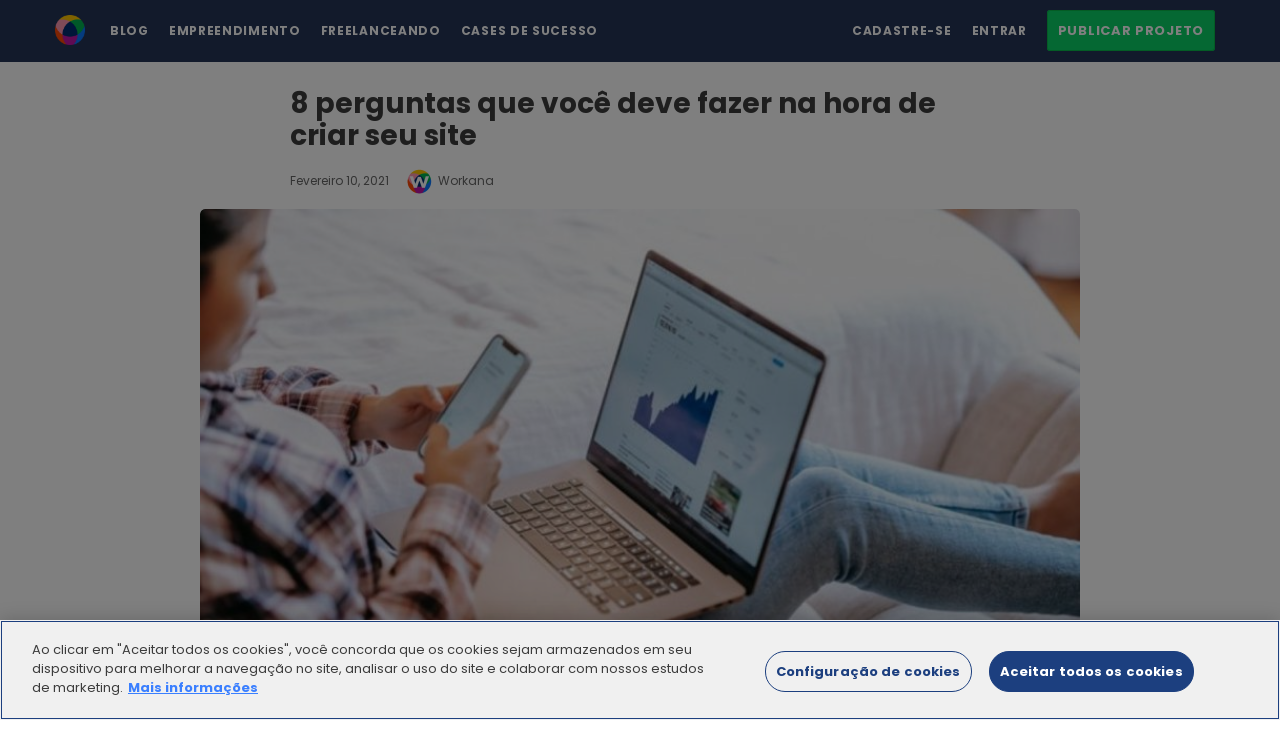

--- FILE ---
content_type: text/html; charset=UTF-8
request_url: https://blog.workana.com/pt/emprendimientopt/8-perguntas-que-voce-deve-fazer-na-hora-de-criar-seu-site/
body_size: 31388
content:
<!DOCTYPE html>
<html dir="ltr" lang="pt-BR" prefix="og: https://ogp.me/ns#" class="no-js">
<head>
	<!-- El aviso de consentimiento de cookies de OneTrust comienza para blog.workana.com. -->
	<script type="text/javascript" src="https://cdn.cookielaw.org/consent/b7b4a245-28fc-4b6c-a073-0741df4f2062/OtAutoBlock.js" ></script>
	<script src="https://cdn.cookielaw.org/scripttemplates/otSDKStub.js" data-document-language="true" type="text/javascript" charset="UTF-8" data-domain-script="b7b4a245-28fc-4b6c-a073-0741df4f2062" ></script>
	<script type="text/javascript">
	function OptanonWrapper() { }
	</script>
	<!-- El aviso de consentimiento de cookies de OneTrust finaliza para blog.workana.com. -->
	
	<meta charset="UTF-8">
	<meta name="viewport" content="width=device-width, initial-scale=1, maximum-scale=1">
	<meta http-equiv="X-UA-Compatible" content="IE=edge">
	<link rel="profile" href="https://gmpg.org/xfn/11">
	<link rel="pingback" href="https://blog.workana.com/xmlrpc.php">
	<!--[if lt IE 9]>
	<script src="https://blog.workana.com/wp-content/themes/writing/js/html5.js"></script>
	<![endif]-->
	<script>(function(){document.documentElement.className='js'})();</script>

	<meta property="og:type" content="article" />
  	<meta property="og:title" content="8 perguntas que você deve fazer na hora de criar seu site" />
	<meta property="og:url" content="https://blog.workana.com/pt/emprendimientopt/8-perguntas-que-voce-deve-fazer-na-hora-de-criar-seu-site/" />
	      <meta property="og:image" content="https://blog.workana.com/wp-content/uploads/2013/06/8-perguntas-que-voce-deveria-fazer-antes-de-criar-o-seu-site-Workana-Blog-300x143.jpg" />
		  
	<title>8 perguntas que você deve fazer na hora de criar o seu site</title>

		<!-- All in One SEO 4.9.3 - aioseo.com -->
	<meta name="description" content="Na hora de contratar um profissional para criar um site para o seu negócio, você deve fazer algumas perguntinhas mágicas. Quer evitar problemas? Leia!" />
	<meta name="robots" content="max-image-preview:large" />
	<meta name="author" content="Workana"/>
	<link rel="canonical" href="https://blog.workana.com/pt/emprendimientopt/8-perguntas-que-voce-deve-fazer-na-hora-de-criar-seu-site/" />
	<meta name="generator" content="All in One SEO (AIOSEO) 4.9.3" />
		<meta property="og:locale" content="pt_BR" />
		<meta property="og:site_name" content="Workana Blog - Este es el blog de Workana, la primera y más grande plataforma de freelancing de América Latina" />
		<meta property="og:type" content="article" />
		<meta property="og:title" content="8 perguntas que você deve fazer na hora de criar o seu site" />
		<meta property="og:description" content="Na hora de contratar um profissional para criar um site para o seu negócio, você deve fazer algumas perguntinhas mágicas. Quer evitar problemas? Leia!" />
		<meta property="og:url" content="https://blog.workana.com/pt/emprendimientopt/8-perguntas-que-voce-deve-fazer-na-hora-de-criar-seu-site/" />
		<meta property="fb:app_id" content="2220391788200892" />
		<meta property="fb:admins" content="640147102" />
		<meta property="og:image" content="https://blog.workana.com/wp-content/uploads/2013/06/8-perguntas-que-voce-deveria-fazer-antes-de-criar-o-seu-site-Workana-Blog.jpg" />
		<meta property="og:image:secure_url" content="https://blog.workana.com/wp-content/uploads/2013/06/8-perguntas-que-voce-deveria-fazer-antes-de-criar-o-seu-site-Workana-Blog.jpg" />
		<meta property="og:image:width" content="1236" />
		<meta property="og:image:height" content="591" />
		<meta property="article:tag" content="empreendimento" />
		<meta property="article:tag" content="contratar freelancer" />
		<meta property="article:tag" content="contratar web designer freelancer" />
		<meta property="article:tag" content="criação de sites" />
		<meta property="article:tag" content="criar site" />
		<meta property="article:tag" content="desenvolvimento web" />
		<meta property="article:tag" content="web design" />
		<meta property="article:tag" content="web designers" />
		<meta property="article:published_time" content="2021-02-10T23:51:42+00:00" />
		<meta property="article:modified_time" content="2021-04-21T20:14:29+00:00" />
		<meta property="article:publisher" content="https://www.facebook.com/workana.es/" />
		<meta name="twitter:card" content="summary_large_image" />
		<meta name="twitter:site" content="@workana" />
		<meta name="twitter:title" content="8 perguntas que você deve fazer na hora de criar o seu site" />
		<meta name="twitter:description" content="Na hora de contratar um profissional para criar um site para o seu negócio, você deve fazer algumas perguntinhas mágicas. Quer evitar problemas? Leia!" />
		<meta name="twitter:creator" content="@workana" />
		<meta name="twitter:image" content="https://blog.workana.com/wp-content/uploads/2013/06/8-perguntas-que-voce-deveria-fazer-antes-de-criar-o-seu-site-Workana-Blog.jpg" />
		<meta name="twitter:label1" content="Escrito por" />
		<meta name="twitter:data1" content="Workana" />
		<meta name="twitter:label2" content="Tempo de leitura estimado" />
		<meta name="twitter:data2" content="6 minutos" />
		<script type="application/ld+json" class="aioseo-schema">
			{"@context":"https:\/\/schema.org","@graph":[{"@type":"Article","@id":"https:\/\/blog.workana.com\/pt\/emprendimientopt\/8-perguntas-que-voce-deve-fazer-na-hora-de-criar-seu-site\/#article","name":"8 perguntas que voc\u00ea deve fazer na hora de criar o seu site","headline":"8 perguntas que voc\u00ea deve fazer na hora de criar seu site","author":{"@id":"https:\/\/blog.workana.com\/pt\/author\/workana\/#author"},"publisher":{"@id":"https:\/\/blog.workana.com\/#organization"},"image":{"@type":"ImageObject","url":"https:\/\/blog.workana.com\/wp-content\/uploads\/2013\/06\/8-perguntas-que-voce-deveria-fazer-antes-de-criar-o-seu-site-Workana-Blog.jpg","width":1236,"height":591},"datePublished":"2021-02-10T20:51:42-03:00","dateModified":"2021-04-21T17:14:29-03:00","inLanguage":"pt-BR","mainEntityOfPage":{"@id":"https:\/\/blog.workana.com\/pt\/emprendimientopt\/8-perguntas-que-voce-deve-fazer-na-hora-de-criar-seu-site\/#webpage"},"isPartOf":{"@id":"https:\/\/blog.workana.com\/pt\/emprendimientopt\/8-perguntas-que-voce-deve-fazer-na-hora-de-criar-seu-site\/#webpage"},"articleSection":"Empreendimento, contratar freelancer, contratar web designer freelancer, cria\u00e7\u00e3o de sites, criar site, desenvolvimento web, web design, web designers, Portugu\u00eas, pll_5283faa90992b"},{"@type":"BreadcrumbList","@id":"https:\/\/blog.workana.com\/pt\/emprendimientopt\/8-perguntas-que-voce-deve-fazer-na-hora-de-criar-seu-site\/#breadcrumblist","itemListElement":[{"@type":"ListItem","@id":"https:\/\/blog.workana.com#listItem","position":1,"name":"Home","item":"https:\/\/blog.workana.com","nextItem":{"@type":"ListItem","@id":"https:\/\/blog.workana.com\/pt\/category\/emprendimientopt\/#listItem","name":"Empreendimento"}},{"@type":"ListItem","@id":"https:\/\/blog.workana.com\/pt\/category\/emprendimientopt\/#listItem","position":2,"name":"Empreendimento","item":"https:\/\/blog.workana.com\/pt\/category\/emprendimientopt\/","nextItem":{"@type":"ListItem","@id":"https:\/\/blog.workana.com\/pt\/emprendimientopt\/8-perguntas-que-voce-deve-fazer-na-hora-de-criar-seu-site\/#listItem","name":"8 perguntas que voc\u00ea deve fazer na hora de criar seu site"},"previousItem":{"@type":"ListItem","@id":"https:\/\/blog.workana.com#listItem","name":"Home"}},{"@type":"ListItem","@id":"https:\/\/blog.workana.com\/pt\/emprendimientopt\/8-perguntas-que-voce-deve-fazer-na-hora-de-criar-seu-site\/#listItem","position":3,"name":"8 perguntas que voc\u00ea deve fazer na hora de criar seu site","previousItem":{"@type":"ListItem","@id":"https:\/\/blog.workana.com\/pt\/category\/emprendimientopt\/#listItem","name":"Empreendimento"}}]},{"@type":"Organization","@id":"https:\/\/blog.workana.com\/#organization","name":"Workana","description":"Este es el blog de Workana, la primera y m\u00e1s grande plataforma de freelancing de Am\u00e9rica Latina","url":"https:\/\/blog.workana.com\/","logo":{"@type":"ImageObject","url":"https:\/\/blog.workana.com\/wp-content\/uploads\/2015\/07\/logo.gif","@id":"https:\/\/blog.workana.com\/pt\/emprendimientopt\/8-perguntas-que-voce-deve-fazer-na-hora-de-criar-seu-site\/#organizationLogo","width":226,"height":58},"image":{"@id":"https:\/\/blog.workana.com\/pt\/emprendimientopt\/8-perguntas-que-voce-deve-fazer-na-hora-de-criar-seu-site\/#organizationLogo"},"sameAs":["https:\/\/www.facebook.com\/workana.es\/","https:\/\/twitter.com\/workana","https:\/\/www.instagram.com\/workana\/","https:\/\/www.youtube.com\/channel\/UCMcbNBJSUbnqRWCq80ChwvQ","https:\/\/www.linkedin.com\/company\/workana","https:\/\/pt.wikipedia.org\/wiki\/Workana"]},{"@type":"Person","@id":"https:\/\/blog.workana.com\/pt\/author\/workana\/#author","url":"https:\/\/blog.workana.com\/pt\/author\/workana\/","name":"Workana","image":{"@type":"ImageObject","@id":"https:\/\/blog.workana.com\/pt\/emprendimientopt\/8-perguntas-que-voce-deve-fazer-na-hora-de-criar-seu-site\/#authorImage","url":"https:\/\/secure.gravatar.com\/avatar\/e39246c7048058b641f8ce38903f5b5a81f7ce389793c934983a60b152b36a48?s=96&d=mm&r=g","width":96,"height":96,"caption":"Workana"}},{"@type":"WebPage","@id":"https:\/\/blog.workana.com\/pt\/emprendimientopt\/8-perguntas-que-voce-deve-fazer-na-hora-de-criar-seu-site\/#webpage","url":"https:\/\/blog.workana.com\/pt\/emprendimientopt\/8-perguntas-que-voce-deve-fazer-na-hora-de-criar-seu-site\/","name":"8 perguntas que voc\u00ea deve fazer na hora de criar o seu site","description":"Na hora de contratar um profissional para criar um site para o seu neg\u00f3cio, voc\u00ea deve fazer algumas perguntinhas m\u00e1gicas. Quer evitar problemas? Leia!","inLanguage":"pt-BR","isPartOf":{"@id":"https:\/\/blog.workana.com\/#website"},"breadcrumb":{"@id":"https:\/\/blog.workana.com\/pt\/emprendimientopt\/8-perguntas-que-voce-deve-fazer-na-hora-de-criar-seu-site\/#breadcrumblist"},"author":{"@id":"https:\/\/blog.workana.com\/pt\/author\/workana\/#author"},"creator":{"@id":"https:\/\/blog.workana.com\/pt\/author\/workana\/#author"},"image":{"@type":"ImageObject","url":"https:\/\/blog.workana.com\/wp-content\/uploads\/2013\/06\/8-perguntas-que-voce-deveria-fazer-antes-de-criar-o-seu-site-Workana-Blog.jpg","@id":"https:\/\/blog.workana.com\/pt\/emprendimientopt\/8-perguntas-que-voce-deve-fazer-na-hora-de-criar-seu-site\/#mainImage","width":1236,"height":591},"primaryImageOfPage":{"@id":"https:\/\/blog.workana.com\/pt\/emprendimientopt\/8-perguntas-que-voce-deve-fazer-na-hora-de-criar-seu-site\/#mainImage"},"datePublished":"2021-02-10T20:51:42-03:00","dateModified":"2021-04-21T17:14:29-03:00"},{"@type":"WebSite","@id":"https:\/\/blog.workana.com\/#website","url":"https:\/\/blog.workana.com\/","name":"Workana Blog","alternateName":"Blog Workana","description":"Este es el blog de Workana, la primera y m\u00e1s grande plataforma de freelancing de Am\u00e9rica Latina","inLanguage":"pt-BR","publisher":{"@id":"https:\/\/blog.workana.com\/#organization"}}]}
		</script>
		<!-- All in One SEO -->

<meta name="dlm-version" content="5.1.6"><link rel="alternate" href="https://blog.workana.com/uncategorized/8-preguntas-deberias-hacerte-encargar-sitio-web/" hreflang="es" />
<link rel="alternate" href="https://blog.workana.com/pt/emprendimientopt/8-perguntas-que-voce-deve-fazer-na-hora-de-criar-seu-site/" hreflang="pt" />
<link rel='dns-prefetch' href='//www.googletagmanager.com' />
<link rel='dns-prefetch' href='//fonts.googleapis.com' />
<link href='//hb.wpmucdn.com' rel='preconnect' />
<link href="https://fonts.googleapis.com" rel='preconnect' />
<link href='//fonts.gstatic.com' crossorigin='' rel='preconnect' />
<link rel="alternate" type="application/rss+xml" title="Feed para Workana Blog &raquo;" href="https://blog.workana.com/pt/feed/" />
<link rel="alternate" type="application/rss+xml" title="Feed de comentários para Workana Blog &raquo;" href="https://blog.workana.com/pt/comments/feed/" />
<link rel="alternate" title="oEmbed (JSON)" type="application/json+oembed" href="https://blog.workana.com/wp-json/oembed/1.0/embed?url=https%3A%2F%2Fblog.workana.com%2Fpt%2Femprendimientopt%2F8-perguntas-que-voce-deve-fazer-na-hora-de-criar-seu-site%2F&#038;lang=pt" />
<link rel="alternate" title="oEmbed (XML)" type="text/xml+oembed" href="https://blog.workana.com/wp-json/oembed/1.0/embed?url=https%3A%2F%2Fblog.workana.com%2Fpt%2Femprendimientopt%2F8-perguntas-que-voce-deve-fazer-na-hora-de-criar-seu-site%2F&#038;format=xml&#038;lang=pt" />
		<!-- This site uses the Google Analytics by MonsterInsights plugin v9.11.1 - Using Analytics tracking - https://www.monsterinsights.com/ -->
							<script src="//www.googletagmanager.com/gtag/js?id=G-D87D34YT2Q"  data-cfasync="false" data-wpfc-render="false" type="text/javascript" async></script>
			<script data-cfasync="false" data-wpfc-render="false" type="text/javascript">
				var mi_version = '9.11.1';
				var mi_track_user = true;
				var mi_no_track_reason = '';
								var MonsterInsightsDefaultLocations = {"page_location":"https:\/\/blog.workana.com\/pt\/emprendimientopt\/8-perguntas-que-voce-deve-fazer-na-hora-de-criar-seu-site\/"};
								if ( typeof MonsterInsightsPrivacyGuardFilter === 'function' ) {
					var MonsterInsightsLocations = (typeof MonsterInsightsExcludeQuery === 'object') ? MonsterInsightsPrivacyGuardFilter( MonsterInsightsExcludeQuery ) : MonsterInsightsPrivacyGuardFilter( MonsterInsightsDefaultLocations );
				} else {
					var MonsterInsightsLocations = (typeof MonsterInsightsExcludeQuery === 'object') ? MonsterInsightsExcludeQuery : MonsterInsightsDefaultLocations;
				}

								var disableStrs = [
										'ga-disable-G-D87D34YT2Q',
									];

				/* Function to detect opted out users */
				function __gtagTrackerIsOptedOut() {
					for (var index = 0; index < disableStrs.length; index++) {
						if (document.cookie.indexOf(disableStrs[index] + '=true') > -1) {
							return true;
						}
					}

					return false;
				}

				/* Disable tracking if the opt-out cookie exists. */
				if (__gtagTrackerIsOptedOut()) {
					for (var index = 0; index < disableStrs.length; index++) {
						window[disableStrs[index]] = true;
					}
				}

				/* Opt-out function */
				function __gtagTrackerOptout() {
					for (var index = 0; index < disableStrs.length; index++) {
						document.cookie = disableStrs[index] + '=true; expires=Thu, 31 Dec 2099 23:59:59 UTC; path=/';
						window[disableStrs[index]] = true;
					}
				}

				if ('undefined' === typeof gaOptout) {
					function gaOptout() {
						__gtagTrackerOptout();
					}
				}
								window.dataLayer = window.dataLayer || [];

				window.MonsterInsightsDualTracker = {
					helpers: {},
					trackers: {},
				};
				if (mi_track_user) {
					function __gtagDataLayer() {
						dataLayer.push(arguments);
					}

					function __gtagTracker(type, name, parameters) {
						if (!parameters) {
							parameters = {};
						}

						if (parameters.send_to) {
							__gtagDataLayer.apply(null, arguments);
							return;
						}

						if (type === 'event') {
														parameters.send_to = monsterinsights_frontend.v4_id;
							var hookName = name;
							if (typeof parameters['event_category'] !== 'undefined') {
								hookName = parameters['event_category'] + ':' + name;
							}

							if (typeof MonsterInsightsDualTracker.trackers[hookName] !== 'undefined') {
								MonsterInsightsDualTracker.trackers[hookName](parameters);
							} else {
								__gtagDataLayer('event', name, parameters);
							}
							
						} else {
							__gtagDataLayer.apply(null, arguments);
						}
					}

					__gtagTracker('js', new Date());
					__gtagTracker('set', {
						'developer_id.dZGIzZG': true,
											});
					if ( MonsterInsightsLocations.page_location ) {
						__gtagTracker('set', MonsterInsightsLocations);
					}
										__gtagTracker('config', 'G-D87D34YT2Q', {"forceSSL":"true","link_attribution":"true"} );
										window.gtag = __gtagTracker;										(function () {
						/* https://developers.google.com/analytics/devguides/collection/analyticsjs/ */
						/* ga and __gaTracker compatibility shim. */
						var noopfn = function () {
							return null;
						};
						var newtracker = function () {
							return new Tracker();
						};
						var Tracker = function () {
							return null;
						};
						var p = Tracker.prototype;
						p.get = noopfn;
						p.set = noopfn;
						p.send = function () {
							var args = Array.prototype.slice.call(arguments);
							args.unshift('send');
							__gaTracker.apply(null, args);
						};
						var __gaTracker = function () {
							var len = arguments.length;
							if (len === 0) {
								return;
							}
							var f = arguments[len - 1];
							if (typeof f !== 'object' || f === null || typeof f.hitCallback !== 'function') {
								if ('send' === arguments[0]) {
									var hitConverted, hitObject = false, action;
									if ('event' === arguments[1]) {
										if ('undefined' !== typeof arguments[3]) {
											hitObject = {
												'eventAction': arguments[3],
												'eventCategory': arguments[2],
												'eventLabel': arguments[4],
												'value': arguments[5] ? arguments[5] : 1,
											}
										}
									}
									if ('pageview' === arguments[1]) {
										if ('undefined' !== typeof arguments[2]) {
											hitObject = {
												'eventAction': 'page_view',
												'page_path': arguments[2],
											}
										}
									}
									if (typeof arguments[2] === 'object') {
										hitObject = arguments[2];
									}
									if (typeof arguments[5] === 'object') {
										Object.assign(hitObject, arguments[5]);
									}
									if ('undefined' !== typeof arguments[1].hitType) {
										hitObject = arguments[1];
										if ('pageview' === hitObject.hitType) {
											hitObject.eventAction = 'page_view';
										}
									}
									if (hitObject) {
										action = 'timing' === arguments[1].hitType ? 'timing_complete' : hitObject.eventAction;
										hitConverted = mapArgs(hitObject);
										__gtagTracker('event', action, hitConverted);
									}
								}
								return;
							}

							function mapArgs(args) {
								var arg, hit = {};
								var gaMap = {
									'eventCategory': 'event_category',
									'eventAction': 'event_action',
									'eventLabel': 'event_label',
									'eventValue': 'event_value',
									'nonInteraction': 'non_interaction',
									'timingCategory': 'event_category',
									'timingVar': 'name',
									'timingValue': 'value',
									'timingLabel': 'event_label',
									'page': 'page_path',
									'location': 'page_location',
									'title': 'page_title',
									'referrer' : 'page_referrer',
								};
								for (arg in args) {
																		if (!(!args.hasOwnProperty(arg) || !gaMap.hasOwnProperty(arg))) {
										hit[gaMap[arg]] = args[arg];
									} else {
										hit[arg] = args[arg];
									}
								}
								return hit;
							}

							try {
								f.hitCallback();
							} catch (ex) {
							}
						};
						__gaTracker.create = newtracker;
						__gaTracker.getByName = newtracker;
						__gaTracker.getAll = function () {
							return [];
						};
						__gaTracker.remove = noopfn;
						__gaTracker.loaded = true;
						window['__gaTracker'] = __gaTracker;
					})();
									} else {
										console.log("");
					(function () {
						function __gtagTracker() {
							return null;
						}

						window['__gtagTracker'] = __gtagTracker;
						window['gtag'] = __gtagTracker;
					})();
									}
			</script>
							<!-- / Google Analytics by MonsterInsights -->
		<style id='wp-img-auto-sizes-contain-inline-css' type='text/css'>
img:is([sizes=auto i],[sizes^="auto," i]){contain-intrinsic-size:3000px 1500px}
/*# sourceURL=wp-img-auto-sizes-contain-inline-css */
</style>
<style id='wp-emoji-styles-inline-css' type='text/css'>

	img.wp-smiley, img.emoji {
		display: inline !important;
		border: none !important;
		box-shadow: none !important;
		height: 1em !important;
		width: 1em !important;
		margin: 0 0.07em !important;
		vertical-align: -0.1em !important;
		background: none !important;
		padding: 0 !important;
	}
/*# sourceURL=wp-emoji-styles-inline-css */
</style>
<style id='wp-block-library-inline-css' type='text/css'>
:root{--wp-block-synced-color:#7a00df;--wp-block-synced-color--rgb:122,0,223;--wp-bound-block-color:var(--wp-block-synced-color);--wp-editor-canvas-background:#ddd;--wp-admin-theme-color:#007cba;--wp-admin-theme-color--rgb:0,124,186;--wp-admin-theme-color-darker-10:#006ba1;--wp-admin-theme-color-darker-10--rgb:0,107,160.5;--wp-admin-theme-color-darker-20:#005a87;--wp-admin-theme-color-darker-20--rgb:0,90,135;--wp-admin-border-width-focus:2px}@media (min-resolution:192dpi){:root{--wp-admin-border-width-focus:1.5px}}.wp-element-button{cursor:pointer}:root .has-very-light-gray-background-color{background-color:#eee}:root .has-very-dark-gray-background-color{background-color:#313131}:root .has-very-light-gray-color{color:#eee}:root .has-very-dark-gray-color{color:#313131}:root .has-vivid-green-cyan-to-vivid-cyan-blue-gradient-background{background:linear-gradient(135deg,#00d084,#0693e3)}:root .has-purple-crush-gradient-background{background:linear-gradient(135deg,#34e2e4,#4721fb 50%,#ab1dfe)}:root .has-hazy-dawn-gradient-background{background:linear-gradient(135deg,#faaca8,#dad0ec)}:root .has-subdued-olive-gradient-background{background:linear-gradient(135deg,#fafae1,#67a671)}:root .has-atomic-cream-gradient-background{background:linear-gradient(135deg,#fdd79a,#004a59)}:root .has-nightshade-gradient-background{background:linear-gradient(135deg,#330968,#31cdcf)}:root .has-midnight-gradient-background{background:linear-gradient(135deg,#020381,#2874fc)}:root{--wp--preset--font-size--normal:16px;--wp--preset--font-size--huge:42px}.has-regular-font-size{font-size:1em}.has-larger-font-size{font-size:2.625em}.has-normal-font-size{font-size:var(--wp--preset--font-size--normal)}.has-huge-font-size{font-size:var(--wp--preset--font-size--huge)}.has-text-align-center{text-align:center}.has-text-align-left{text-align:left}.has-text-align-right{text-align:right}.has-fit-text{white-space:nowrap!important}#end-resizable-editor-section{display:none}.aligncenter{clear:both}.items-justified-left{justify-content:flex-start}.items-justified-center{justify-content:center}.items-justified-right{justify-content:flex-end}.items-justified-space-between{justify-content:space-between}.screen-reader-text{border:0;clip-path:inset(50%);height:1px;margin:-1px;overflow:hidden;padding:0;position:absolute;width:1px;word-wrap:normal!important}.screen-reader-text:focus{background-color:#ddd;clip-path:none;color:#444;display:block;font-size:1em;height:auto;left:5px;line-height:normal;padding:15px 23px 14px;text-decoration:none;top:5px;width:auto;z-index:100000}html :where(.has-border-color){border-style:solid}html :where([style*=border-top-color]){border-top-style:solid}html :where([style*=border-right-color]){border-right-style:solid}html :where([style*=border-bottom-color]){border-bottom-style:solid}html :where([style*=border-left-color]){border-left-style:solid}html :where([style*=border-width]){border-style:solid}html :where([style*=border-top-width]){border-top-style:solid}html :where([style*=border-right-width]){border-right-style:solid}html :where([style*=border-bottom-width]){border-bottom-style:solid}html :where([style*=border-left-width]){border-left-style:solid}html :where(img[class*=wp-image-]){height:auto;max-width:100%}:where(figure){margin:0 0 1em}html :where(.is-position-sticky){--wp-admin--admin-bar--position-offset:var(--wp-admin--admin-bar--height,0px)}@media screen and (max-width:600px){html :where(.is-position-sticky){--wp-admin--admin-bar--position-offset:0px}}

/*# sourceURL=wp-block-library-inline-css */
</style><style id='global-styles-inline-css' type='text/css'>
:root{--wp--preset--aspect-ratio--square: 1;--wp--preset--aspect-ratio--4-3: 4/3;--wp--preset--aspect-ratio--3-4: 3/4;--wp--preset--aspect-ratio--3-2: 3/2;--wp--preset--aspect-ratio--2-3: 2/3;--wp--preset--aspect-ratio--16-9: 16/9;--wp--preset--aspect-ratio--9-16: 9/16;--wp--preset--color--black: #000000;--wp--preset--color--cyan-bluish-gray: #abb8c3;--wp--preset--color--white: #ffffff;--wp--preset--color--pale-pink: #f78da7;--wp--preset--color--vivid-red: #cf2e2e;--wp--preset--color--luminous-vivid-orange: #ff6900;--wp--preset--color--luminous-vivid-amber: #fcb900;--wp--preset--color--light-green-cyan: #7bdcb5;--wp--preset--color--vivid-green-cyan: #00d084;--wp--preset--color--pale-cyan-blue: #8ed1fc;--wp--preset--color--vivid-cyan-blue: #0693e3;--wp--preset--color--vivid-purple: #9b51e0;--wp--preset--gradient--vivid-cyan-blue-to-vivid-purple: linear-gradient(135deg,rgb(6,147,227) 0%,rgb(155,81,224) 100%);--wp--preset--gradient--light-green-cyan-to-vivid-green-cyan: linear-gradient(135deg,rgb(122,220,180) 0%,rgb(0,208,130) 100%);--wp--preset--gradient--luminous-vivid-amber-to-luminous-vivid-orange: linear-gradient(135deg,rgb(252,185,0) 0%,rgb(255,105,0) 100%);--wp--preset--gradient--luminous-vivid-orange-to-vivid-red: linear-gradient(135deg,rgb(255,105,0) 0%,rgb(207,46,46) 100%);--wp--preset--gradient--very-light-gray-to-cyan-bluish-gray: linear-gradient(135deg,rgb(238,238,238) 0%,rgb(169,184,195) 100%);--wp--preset--gradient--cool-to-warm-spectrum: linear-gradient(135deg,rgb(74,234,220) 0%,rgb(151,120,209) 20%,rgb(207,42,186) 40%,rgb(238,44,130) 60%,rgb(251,105,98) 80%,rgb(254,248,76) 100%);--wp--preset--gradient--blush-light-purple: linear-gradient(135deg,rgb(255,206,236) 0%,rgb(152,150,240) 100%);--wp--preset--gradient--blush-bordeaux: linear-gradient(135deg,rgb(254,205,165) 0%,rgb(254,45,45) 50%,rgb(107,0,62) 100%);--wp--preset--gradient--luminous-dusk: linear-gradient(135deg,rgb(255,203,112) 0%,rgb(199,81,192) 50%,rgb(65,88,208) 100%);--wp--preset--gradient--pale-ocean: linear-gradient(135deg,rgb(255,245,203) 0%,rgb(182,227,212) 50%,rgb(51,167,181) 100%);--wp--preset--gradient--electric-grass: linear-gradient(135deg,rgb(202,248,128) 0%,rgb(113,206,126) 100%);--wp--preset--gradient--midnight: linear-gradient(135deg,rgb(2,3,129) 0%,rgb(40,116,252) 100%);--wp--preset--font-size--small: 13px;--wp--preset--font-size--medium: 20px;--wp--preset--font-size--large: 36px;--wp--preset--font-size--x-large: 42px;--wp--preset--spacing--20: 0.44rem;--wp--preset--spacing--30: 0.67rem;--wp--preset--spacing--40: 1rem;--wp--preset--spacing--50: 1.5rem;--wp--preset--spacing--60: 2.25rem;--wp--preset--spacing--70: 3.38rem;--wp--preset--spacing--80: 5.06rem;--wp--preset--shadow--natural: 6px 6px 9px rgba(0, 0, 0, 0.2);--wp--preset--shadow--deep: 12px 12px 50px rgba(0, 0, 0, 0.4);--wp--preset--shadow--sharp: 6px 6px 0px rgba(0, 0, 0, 0.2);--wp--preset--shadow--outlined: 6px 6px 0px -3px rgb(255, 255, 255), 6px 6px rgb(0, 0, 0);--wp--preset--shadow--crisp: 6px 6px 0px rgb(0, 0, 0);}:where(.is-layout-flex){gap: 0.5em;}:where(.is-layout-grid){gap: 0.5em;}body .is-layout-flex{display: flex;}.is-layout-flex{flex-wrap: wrap;align-items: center;}.is-layout-flex > :is(*, div){margin: 0;}body .is-layout-grid{display: grid;}.is-layout-grid > :is(*, div){margin: 0;}:where(.wp-block-columns.is-layout-flex){gap: 2em;}:where(.wp-block-columns.is-layout-grid){gap: 2em;}:where(.wp-block-post-template.is-layout-flex){gap: 1.25em;}:where(.wp-block-post-template.is-layout-grid){gap: 1.25em;}.has-black-color{color: var(--wp--preset--color--black) !important;}.has-cyan-bluish-gray-color{color: var(--wp--preset--color--cyan-bluish-gray) !important;}.has-white-color{color: var(--wp--preset--color--white) !important;}.has-pale-pink-color{color: var(--wp--preset--color--pale-pink) !important;}.has-vivid-red-color{color: var(--wp--preset--color--vivid-red) !important;}.has-luminous-vivid-orange-color{color: var(--wp--preset--color--luminous-vivid-orange) !important;}.has-luminous-vivid-amber-color{color: var(--wp--preset--color--luminous-vivid-amber) !important;}.has-light-green-cyan-color{color: var(--wp--preset--color--light-green-cyan) !important;}.has-vivid-green-cyan-color{color: var(--wp--preset--color--vivid-green-cyan) !important;}.has-pale-cyan-blue-color{color: var(--wp--preset--color--pale-cyan-blue) !important;}.has-vivid-cyan-blue-color{color: var(--wp--preset--color--vivid-cyan-blue) !important;}.has-vivid-purple-color{color: var(--wp--preset--color--vivid-purple) !important;}.has-black-background-color{background-color: var(--wp--preset--color--black) !important;}.has-cyan-bluish-gray-background-color{background-color: var(--wp--preset--color--cyan-bluish-gray) !important;}.has-white-background-color{background-color: var(--wp--preset--color--white) !important;}.has-pale-pink-background-color{background-color: var(--wp--preset--color--pale-pink) !important;}.has-vivid-red-background-color{background-color: var(--wp--preset--color--vivid-red) !important;}.has-luminous-vivid-orange-background-color{background-color: var(--wp--preset--color--luminous-vivid-orange) !important;}.has-luminous-vivid-amber-background-color{background-color: var(--wp--preset--color--luminous-vivid-amber) !important;}.has-light-green-cyan-background-color{background-color: var(--wp--preset--color--light-green-cyan) !important;}.has-vivid-green-cyan-background-color{background-color: var(--wp--preset--color--vivid-green-cyan) !important;}.has-pale-cyan-blue-background-color{background-color: var(--wp--preset--color--pale-cyan-blue) !important;}.has-vivid-cyan-blue-background-color{background-color: var(--wp--preset--color--vivid-cyan-blue) !important;}.has-vivid-purple-background-color{background-color: var(--wp--preset--color--vivid-purple) !important;}.has-black-border-color{border-color: var(--wp--preset--color--black) !important;}.has-cyan-bluish-gray-border-color{border-color: var(--wp--preset--color--cyan-bluish-gray) !important;}.has-white-border-color{border-color: var(--wp--preset--color--white) !important;}.has-pale-pink-border-color{border-color: var(--wp--preset--color--pale-pink) !important;}.has-vivid-red-border-color{border-color: var(--wp--preset--color--vivid-red) !important;}.has-luminous-vivid-orange-border-color{border-color: var(--wp--preset--color--luminous-vivid-orange) !important;}.has-luminous-vivid-amber-border-color{border-color: var(--wp--preset--color--luminous-vivid-amber) !important;}.has-light-green-cyan-border-color{border-color: var(--wp--preset--color--light-green-cyan) !important;}.has-vivid-green-cyan-border-color{border-color: var(--wp--preset--color--vivid-green-cyan) !important;}.has-pale-cyan-blue-border-color{border-color: var(--wp--preset--color--pale-cyan-blue) !important;}.has-vivid-cyan-blue-border-color{border-color: var(--wp--preset--color--vivid-cyan-blue) !important;}.has-vivid-purple-border-color{border-color: var(--wp--preset--color--vivid-purple) !important;}.has-vivid-cyan-blue-to-vivid-purple-gradient-background{background: var(--wp--preset--gradient--vivid-cyan-blue-to-vivid-purple) !important;}.has-light-green-cyan-to-vivid-green-cyan-gradient-background{background: var(--wp--preset--gradient--light-green-cyan-to-vivid-green-cyan) !important;}.has-luminous-vivid-amber-to-luminous-vivid-orange-gradient-background{background: var(--wp--preset--gradient--luminous-vivid-amber-to-luminous-vivid-orange) !important;}.has-luminous-vivid-orange-to-vivid-red-gradient-background{background: var(--wp--preset--gradient--luminous-vivid-orange-to-vivid-red) !important;}.has-very-light-gray-to-cyan-bluish-gray-gradient-background{background: var(--wp--preset--gradient--very-light-gray-to-cyan-bluish-gray) !important;}.has-cool-to-warm-spectrum-gradient-background{background: var(--wp--preset--gradient--cool-to-warm-spectrum) !important;}.has-blush-light-purple-gradient-background{background: var(--wp--preset--gradient--blush-light-purple) !important;}.has-blush-bordeaux-gradient-background{background: var(--wp--preset--gradient--blush-bordeaux) !important;}.has-luminous-dusk-gradient-background{background: var(--wp--preset--gradient--luminous-dusk) !important;}.has-pale-ocean-gradient-background{background: var(--wp--preset--gradient--pale-ocean) !important;}.has-electric-grass-gradient-background{background: var(--wp--preset--gradient--electric-grass) !important;}.has-midnight-gradient-background{background: var(--wp--preset--gradient--midnight) !important;}.has-small-font-size{font-size: var(--wp--preset--font-size--small) !important;}.has-medium-font-size{font-size: var(--wp--preset--font-size--medium) !important;}.has-large-font-size{font-size: var(--wp--preset--font-size--large) !important;}.has-x-large-font-size{font-size: var(--wp--preset--font-size--x-large) !important;}
/*# sourceURL=global-styles-inline-css */
</style>

<style id='classic-theme-styles-inline-css' type='text/css'>
/*! This file is auto-generated */
.wp-block-button__link{color:#fff;background-color:#32373c;border-radius:9999px;box-shadow:none;text-decoration:none;padding:calc(.667em + 2px) calc(1.333em + 2px);font-size:1.125em}.wp-block-file__button{background:#32373c;color:#fff;text-decoration:none}
/*# sourceURL=/wp-includes/css/classic-themes.min.css */
</style>
<link rel='stylesheet' id='contact-form-7-css' href='https://blog.workana.com/wp-content/plugins/contact-form-7/includes/css/styles.css?ver=6.1.4' type='text/css' media='all' />
<style id="wpb-google-fonts-css" media="all">/* cyrillic-ext */
@font-face {
  font-family: 'Open Sans';
  font-style: italic;
  font-weight: 300;
  font-stretch: 100%;
  font-display: swap;
  src: url(/fonts.gstatic.com/s/opensans/v44/memtYaGs126MiZpBA-UFUIcVXSCEkx2cmqvXlWqWtE6FxZCJgvAQ.woff2) format('woff2');
  unicode-range: U+0460-052F, U+1C80-1C8A, U+20B4, U+2DE0-2DFF, U+A640-A69F, U+FE2E-FE2F;
}
/* cyrillic */
@font-face {
  font-family: 'Open Sans';
  font-style: italic;
  font-weight: 300;
  font-stretch: 100%;
  font-display: swap;
  src: url(/fonts.gstatic.com/s/opensans/v44/memtYaGs126MiZpBA-UFUIcVXSCEkx2cmqvXlWqWvU6FxZCJgvAQ.woff2) format('woff2');
  unicode-range: U+0301, U+0400-045F, U+0490-0491, U+04B0-04B1, U+2116;
}
/* greek-ext */
@font-face {
  font-family: 'Open Sans';
  font-style: italic;
  font-weight: 300;
  font-stretch: 100%;
  font-display: swap;
  src: url(/fonts.gstatic.com/s/opensans/v44/memtYaGs126MiZpBA-UFUIcVXSCEkx2cmqvXlWqWtU6FxZCJgvAQ.woff2) format('woff2');
  unicode-range: U+1F00-1FFF;
}
/* greek */
@font-face {
  font-family: 'Open Sans';
  font-style: italic;
  font-weight: 300;
  font-stretch: 100%;
  font-display: swap;
  src: url(/fonts.gstatic.com/s/opensans/v44/memtYaGs126MiZpBA-UFUIcVXSCEkx2cmqvXlWqWuk6FxZCJgvAQ.woff2) format('woff2');
  unicode-range: U+0370-0377, U+037A-037F, U+0384-038A, U+038C, U+038E-03A1, U+03A3-03FF;
}
/* hebrew */
@font-face {
  font-family: 'Open Sans';
  font-style: italic;
  font-weight: 300;
  font-stretch: 100%;
  font-display: swap;
  src: url(/fonts.gstatic.com/s/opensans/v44/memtYaGs126MiZpBA-UFUIcVXSCEkx2cmqvXlWqWu06FxZCJgvAQ.woff2) format('woff2');
  unicode-range: U+0307-0308, U+0590-05FF, U+200C-2010, U+20AA, U+25CC, U+FB1D-FB4F;
}
/* math */
@font-face {
  font-family: 'Open Sans';
  font-style: italic;
  font-weight: 300;
  font-stretch: 100%;
  font-display: swap;
  src: url(/fonts.gstatic.com/s/opensans/v44/memtYaGs126MiZpBA-UFUIcVXSCEkx2cmqvXlWqWxU6FxZCJgvAQ.woff2) format('woff2');
  unicode-range: U+0302-0303, U+0305, U+0307-0308, U+0310, U+0312, U+0315, U+031A, U+0326-0327, U+032C, U+032F-0330, U+0332-0333, U+0338, U+033A, U+0346, U+034D, U+0391-03A1, U+03A3-03A9, U+03B1-03C9, U+03D1, U+03D5-03D6, U+03F0-03F1, U+03F4-03F5, U+2016-2017, U+2034-2038, U+203C, U+2040, U+2043, U+2047, U+2050, U+2057, U+205F, U+2070-2071, U+2074-208E, U+2090-209C, U+20D0-20DC, U+20E1, U+20E5-20EF, U+2100-2112, U+2114-2115, U+2117-2121, U+2123-214F, U+2190, U+2192, U+2194-21AE, U+21B0-21E5, U+21F1-21F2, U+21F4-2211, U+2213-2214, U+2216-22FF, U+2308-230B, U+2310, U+2319, U+231C-2321, U+2336-237A, U+237C, U+2395, U+239B-23B7, U+23D0, U+23DC-23E1, U+2474-2475, U+25AF, U+25B3, U+25B7, U+25BD, U+25C1, U+25CA, U+25CC, U+25FB, U+266D-266F, U+27C0-27FF, U+2900-2AFF, U+2B0E-2B11, U+2B30-2B4C, U+2BFE, U+3030, U+FF5B, U+FF5D, U+1D400-1D7FF, U+1EE00-1EEFF;
}
/* symbols */
@font-face {
  font-family: 'Open Sans';
  font-style: italic;
  font-weight: 300;
  font-stretch: 100%;
  font-display: swap;
  src: url(/fonts.gstatic.com/s/opensans/v44/memtYaGs126MiZpBA-UFUIcVXSCEkx2cmqvXlWqW106FxZCJgvAQ.woff2) format('woff2');
  unicode-range: U+0001-000C, U+000E-001F, U+007F-009F, U+20DD-20E0, U+20E2-20E4, U+2150-218F, U+2190, U+2192, U+2194-2199, U+21AF, U+21E6-21F0, U+21F3, U+2218-2219, U+2299, U+22C4-22C6, U+2300-243F, U+2440-244A, U+2460-24FF, U+25A0-27BF, U+2800-28FF, U+2921-2922, U+2981, U+29BF, U+29EB, U+2B00-2BFF, U+4DC0-4DFF, U+FFF9-FFFB, U+10140-1018E, U+10190-1019C, U+101A0, U+101D0-101FD, U+102E0-102FB, U+10E60-10E7E, U+1D2C0-1D2D3, U+1D2E0-1D37F, U+1F000-1F0FF, U+1F100-1F1AD, U+1F1E6-1F1FF, U+1F30D-1F30F, U+1F315, U+1F31C, U+1F31E, U+1F320-1F32C, U+1F336, U+1F378, U+1F37D, U+1F382, U+1F393-1F39F, U+1F3A7-1F3A8, U+1F3AC-1F3AF, U+1F3C2, U+1F3C4-1F3C6, U+1F3CA-1F3CE, U+1F3D4-1F3E0, U+1F3ED, U+1F3F1-1F3F3, U+1F3F5-1F3F7, U+1F408, U+1F415, U+1F41F, U+1F426, U+1F43F, U+1F441-1F442, U+1F444, U+1F446-1F449, U+1F44C-1F44E, U+1F453, U+1F46A, U+1F47D, U+1F4A3, U+1F4B0, U+1F4B3, U+1F4B9, U+1F4BB, U+1F4BF, U+1F4C8-1F4CB, U+1F4D6, U+1F4DA, U+1F4DF, U+1F4E3-1F4E6, U+1F4EA-1F4ED, U+1F4F7, U+1F4F9-1F4FB, U+1F4FD-1F4FE, U+1F503, U+1F507-1F50B, U+1F50D, U+1F512-1F513, U+1F53E-1F54A, U+1F54F-1F5FA, U+1F610, U+1F650-1F67F, U+1F687, U+1F68D, U+1F691, U+1F694, U+1F698, U+1F6AD, U+1F6B2, U+1F6B9-1F6BA, U+1F6BC, U+1F6C6-1F6CF, U+1F6D3-1F6D7, U+1F6E0-1F6EA, U+1F6F0-1F6F3, U+1F6F7-1F6FC, U+1F700-1F7FF, U+1F800-1F80B, U+1F810-1F847, U+1F850-1F859, U+1F860-1F887, U+1F890-1F8AD, U+1F8B0-1F8BB, U+1F8C0-1F8C1, U+1F900-1F90B, U+1F93B, U+1F946, U+1F984, U+1F996, U+1F9E9, U+1FA00-1FA6F, U+1FA70-1FA7C, U+1FA80-1FA89, U+1FA8F-1FAC6, U+1FACE-1FADC, U+1FADF-1FAE9, U+1FAF0-1FAF8, U+1FB00-1FBFF;
}
/* vietnamese */
@font-face {
  font-family: 'Open Sans';
  font-style: italic;
  font-weight: 300;
  font-stretch: 100%;
  font-display: swap;
  src: url(/fonts.gstatic.com/s/opensans/v44/memtYaGs126MiZpBA-UFUIcVXSCEkx2cmqvXlWqWtk6FxZCJgvAQ.woff2) format('woff2');
  unicode-range: U+0102-0103, U+0110-0111, U+0128-0129, U+0168-0169, U+01A0-01A1, U+01AF-01B0, U+0300-0301, U+0303-0304, U+0308-0309, U+0323, U+0329, U+1EA0-1EF9, U+20AB;
}
/* latin-ext */
@font-face {
  font-family: 'Open Sans';
  font-style: italic;
  font-weight: 300;
  font-stretch: 100%;
  font-display: swap;
  src: url(/fonts.gstatic.com/s/opensans/v44/memtYaGs126MiZpBA-UFUIcVXSCEkx2cmqvXlWqWt06FxZCJgvAQ.woff2) format('woff2');
  unicode-range: U+0100-02BA, U+02BD-02C5, U+02C7-02CC, U+02CE-02D7, U+02DD-02FF, U+0304, U+0308, U+0329, U+1D00-1DBF, U+1E00-1E9F, U+1EF2-1EFF, U+2020, U+20A0-20AB, U+20AD-20C0, U+2113, U+2C60-2C7F, U+A720-A7FF;
}
/* latin */
@font-face {
  font-family: 'Open Sans';
  font-style: italic;
  font-weight: 300;
  font-stretch: 100%;
  font-display: swap;
  src: url(/fonts.gstatic.com/s/opensans/v44/memtYaGs126MiZpBA-UFUIcVXSCEkx2cmqvXlWqWuU6FxZCJgg.woff2) format('woff2');
  unicode-range: U+0000-00FF, U+0131, U+0152-0153, U+02BB-02BC, U+02C6, U+02DA, U+02DC, U+0304, U+0308, U+0329, U+2000-206F, U+20AC, U+2122, U+2191, U+2193, U+2212, U+2215, U+FEFF, U+FFFD;
}
/* cyrillic-ext */
@font-face {
  font-family: 'Open Sans';
  font-style: italic;
  font-weight: 400;
  font-stretch: 100%;
  font-display: swap;
  src: url(/fonts.gstatic.com/s/opensans/v44/memtYaGs126MiZpBA-UFUIcVXSCEkx2cmqvXlWqWtE6FxZCJgvAQ.woff2) format('woff2');
  unicode-range: U+0460-052F, U+1C80-1C8A, U+20B4, U+2DE0-2DFF, U+A640-A69F, U+FE2E-FE2F;
}
/* cyrillic */
@font-face {
  font-family: 'Open Sans';
  font-style: italic;
  font-weight: 400;
  font-stretch: 100%;
  font-display: swap;
  src: url(/fonts.gstatic.com/s/opensans/v44/memtYaGs126MiZpBA-UFUIcVXSCEkx2cmqvXlWqWvU6FxZCJgvAQ.woff2) format('woff2');
  unicode-range: U+0301, U+0400-045F, U+0490-0491, U+04B0-04B1, U+2116;
}
/* greek-ext */
@font-face {
  font-family: 'Open Sans';
  font-style: italic;
  font-weight: 400;
  font-stretch: 100%;
  font-display: swap;
  src: url(/fonts.gstatic.com/s/opensans/v44/memtYaGs126MiZpBA-UFUIcVXSCEkx2cmqvXlWqWtU6FxZCJgvAQ.woff2) format('woff2');
  unicode-range: U+1F00-1FFF;
}
/* greek */
@font-face {
  font-family: 'Open Sans';
  font-style: italic;
  font-weight: 400;
  font-stretch: 100%;
  font-display: swap;
  src: url(/fonts.gstatic.com/s/opensans/v44/memtYaGs126MiZpBA-UFUIcVXSCEkx2cmqvXlWqWuk6FxZCJgvAQ.woff2) format('woff2');
  unicode-range: U+0370-0377, U+037A-037F, U+0384-038A, U+038C, U+038E-03A1, U+03A3-03FF;
}
/* hebrew */
@font-face {
  font-family: 'Open Sans';
  font-style: italic;
  font-weight: 400;
  font-stretch: 100%;
  font-display: swap;
  src: url(/fonts.gstatic.com/s/opensans/v44/memtYaGs126MiZpBA-UFUIcVXSCEkx2cmqvXlWqWu06FxZCJgvAQ.woff2) format('woff2');
  unicode-range: U+0307-0308, U+0590-05FF, U+200C-2010, U+20AA, U+25CC, U+FB1D-FB4F;
}
/* math */
@font-face {
  font-family: 'Open Sans';
  font-style: italic;
  font-weight: 400;
  font-stretch: 100%;
  font-display: swap;
  src: url(/fonts.gstatic.com/s/opensans/v44/memtYaGs126MiZpBA-UFUIcVXSCEkx2cmqvXlWqWxU6FxZCJgvAQ.woff2) format('woff2');
  unicode-range: U+0302-0303, U+0305, U+0307-0308, U+0310, U+0312, U+0315, U+031A, U+0326-0327, U+032C, U+032F-0330, U+0332-0333, U+0338, U+033A, U+0346, U+034D, U+0391-03A1, U+03A3-03A9, U+03B1-03C9, U+03D1, U+03D5-03D6, U+03F0-03F1, U+03F4-03F5, U+2016-2017, U+2034-2038, U+203C, U+2040, U+2043, U+2047, U+2050, U+2057, U+205F, U+2070-2071, U+2074-208E, U+2090-209C, U+20D0-20DC, U+20E1, U+20E5-20EF, U+2100-2112, U+2114-2115, U+2117-2121, U+2123-214F, U+2190, U+2192, U+2194-21AE, U+21B0-21E5, U+21F1-21F2, U+21F4-2211, U+2213-2214, U+2216-22FF, U+2308-230B, U+2310, U+2319, U+231C-2321, U+2336-237A, U+237C, U+2395, U+239B-23B7, U+23D0, U+23DC-23E1, U+2474-2475, U+25AF, U+25B3, U+25B7, U+25BD, U+25C1, U+25CA, U+25CC, U+25FB, U+266D-266F, U+27C0-27FF, U+2900-2AFF, U+2B0E-2B11, U+2B30-2B4C, U+2BFE, U+3030, U+FF5B, U+FF5D, U+1D400-1D7FF, U+1EE00-1EEFF;
}
/* symbols */
@font-face {
  font-family: 'Open Sans';
  font-style: italic;
  font-weight: 400;
  font-stretch: 100%;
  font-display: swap;
  src: url(/fonts.gstatic.com/s/opensans/v44/memtYaGs126MiZpBA-UFUIcVXSCEkx2cmqvXlWqW106FxZCJgvAQ.woff2) format('woff2');
  unicode-range: U+0001-000C, U+000E-001F, U+007F-009F, U+20DD-20E0, U+20E2-20E4, U+2150-218F, U+2190, U+2192, U+2194-2199, U+21AF, U+21E6-21F0, U+21F3, U+2218-2219, U+2299, U+22C4-22C6, U+2300-243F, U+2440-244A, U+2460-24FF, U+25A0-27BF, U+2800-28FF, U+2921-2922, U+2981, U+29BF, U+29EB, U+2B00-2BFF, U+4DC0-4DFF, U+FFF9-FFFB, U+10140-1018E, U+10190-1019C, U+101A0, U+101D0-101FD, U+102E0-102FB, U+10E60-10E7E, U+1D2C0-1D2D3, U+1D2E0-1D37F, U+1F000-1F0FF, U+1F100-1F1AD, U+1F1E6-1F1FF, U+1F30D-1F30F, U+1F315, U+1F31C, U+1F31E, U+1F320-1F32C, U+1F336, U+1F378, U+1F37D, U+1F382, U+1F393-1F39F, U+1F3A7-1F3A8, U+1F3AC-1F3AF, U+1F3C2, U+1F3C4-1F3C6, U+1F3CA-1F3CE, U+1F3D4-1F3E0, U+1F3ED, U+1F3F1-1F3F3, U+1F3F5-1F3F7, U+1F408, U+1F415, U+1F41F, U+1F426, U+1F43F, U+1F441-1F442, U+1F444, U+1F446-1F449, U+1F44C-1F44E, U+1F453, U+1F46A, U+1F47D, U+1F4A3, U+1F4B0, U+1F4B3, U+1F4B9, U+1F4BB, U+1F4BF, U+1F4C8-1F4CB, U+1F4D6, U+1F4DA, U+1F4DF, U+1F4E3-1F4E6, U+1F4EA-1F4ED, U+1F4F7, U+1F4F9-1F4FB, U+1F4FD-1F4FE, U+1F503, U+1F507-1F50B, U+1F50D, U+1F512-1F513, U+1F53E-1F54A, U+1F54F-1F5FA, U+1F610, U+1F650-1F67F, U+1F687, U+1F68D, U+1F691, U+1F694, U+1F698, U+1F6AD, U+1F6B2, U+1F6B9-1F6BA, U+1F6BC, U+1F6C6-1F6CF, U+1F6D3-1F6D7, U+1F6E0-1F6EA, U+1F6F0-1F6F3, U+1F6F7-1F6FC, U+1F700-1F7FF, U+1F800-1F80B, U+1F810-1F847, U+1F850-1F859, U+1F860-1F887, U+1F890-1F8AD, U+1F8B0-1F8BB, U+1F8C0-1F8C1, U+1F900-1F90B, U+1F93B, U+1F946, U+1F984, U+1F996, U+1F9E9, U+1FA00-1FA6F, U+1FA70-1FA7C, U+1FA80-1FA89, U+1FA8F-1FAC6, U+1FACE-1FADC, U+1FADF-1FAE9, U+1FAF0-1FAF8, U+1FB00-1FBFF;
}
/* vietnamese */
@font-face {
  font-family: 'Open Sans';
  font-style: italic;
  font-weight: 400;
  font-stretch: 100%;
  font-display: swap;
  src: url(/fonts.gstatic.com/s/opensans/v44/memtYaGs126MiZpBA-UFUIcVXSCEkx2cmqvXlWqWtk6FxZCJgvAQ.woff2) format('woff2');
  unicode-range: U+0102-0103, U+0110-0111, U+0128-0129, U+0168-0169, U+01A0-01A1, U+01AF-01B0, U+0300-0301, U+0303-0304, U+0308-0309, U+0323, U+0329, U+1EA0-1EF9, U+20AB;
}
/* latin-ext */
@font-face {
  font-family: 'Open Sans';
  font-style: italic;
  font-weight: 400;
  font-stretch: 100%;
  font-display: swap;
  src: url(/fonts.gstatic.com/s/opensans/v44/memtYaGs126MiZpBA-UFUIcVXSCEkx2cmqvXlWqWt06FxZCJgvAQ.woff2) format('woff2');
  unicode-range: U+0100-02BA, U+02BD-02C5, U+02C7-02CC, U+02CE-02D7, U+02DD-02FF, U+0304, U+0308, U+0329, U+1D00-1DBF, U+1E00-1E9F, U+1EF2-1EFF, U+2020, U+20A0-20AB, U+20AD-20C0, U+2113, U+2C60-2C7F, U+A720-A7FF;
}
/* latin */
@font-face {
  font-family: 'Open Sans';
  font-style: italic;
  font-weight: 400;
  font-stretch: 100%;
  font-display: swap;
  src: url(/fonts.gstatic.com/s/opensans/v44/memtYaGs126MiZpBA-UFUIcVXSCEkx2cmqvXlWqWuU6FxZCJgg.woff2) format('woff2');
  unicode-range: U+0000-00FF, U+0131, U+0152-0153, U+02BB-02BC, U+02C6, U+02DA, U+02DC, U+0304, U+0308, U+0329, U+2000-206F, U+20AC, U+2122, U+2191, U+2193, U+2212, U+2215, U+FEFF, U+FFFD;
}
/* cyrillic-ext */
@font-face {
  font-family: 'Open Sans';
  font-style: italic;
  font-weight: 700;
  font-stretch: 100%;
  font-display: swap;
  src: url(/fonts.gstatic.com/s/opensans/v44/memtYaGs126MiZpBA-UFUIcVXSCEkx2cmqvXlWqWtE6FxZCJgvAQ.woff2) format('woff2');
  unicode-range: U+0460-052F, U+1C80-1C8A, U+20B4, U+2DE0-2DFF, U+A640-A69F, U+FE2E-FE2F;
}
/* cyrillic */
@font-face {
  font-family: 'Open Sans';
  font-style: italic;
  font-weight: 700;
  font-stretch: 100%;
  font-display: swap;
  src: url(/fonts.gstatic.com/s/opensans/v44/memtYaGs126MiZpBA-UFUIcVXSCEkx2cmqvXlWqWvU6FxZCJgvAQ.woff2) format('woff2');
  unicode-range: U+0301, U+0400-045F, U+0490-0491, U+04B0-04B1, U+2116;
}
/* greek-ext */
@font-face {
  font-family: 'Open Sans';
  font-style: italic;
  font-weight: 700;
  font-stretch: 100%;
  font-display: swap;
  src: url(/fonts.gstatic.com/s/opensans/v44/memtYaGs126MiZpBA-UFUIcVXSCEkx2cmqvXlWqWtU6FxZCJgvAQ.woff2) format('woff2');
  unicode-range: U+1F00-1FFF;
}
/* greek */
@font-face {
  font-family: 'Open Sans';
  font-style: italic;
  font-weight: 700;
  font-stretch: 100%;
  font-display: swap;
  src: url(/fonts.gstatic.com/s/opensans/v44/memtYaGs126MiZpBA-UFUIcVXSCEkx2cmqvXlWqWuk6FxZCJgvAQ.woff2) format('woff2');
  unicode-range: U+0370-0377, U+037A-037F, U+0384-038A, U+038C, U+038E-03A1, U+03A3-03FF;
}
/* hebrew */
@font-face {
  font-family: 'Open Sans';
  font-style: italic;
  font-weight: 700;
  font-stretch: 100%;
  font-display: swap;
  src: url(/fonts.gstatic.com/s/opensans/v44/memtYaGs126MiZpBA-UFUIcVXSCEkx2cmqvXlWqWu06FxZCJgvAQ.woff2) format('woff2');
  unicode-range: U+0307-0308, U+0590-05FF, U+200C-2010, U+20AA, U+25CC, U+FB1D-FB4F;
}
/* math */
@font-face {
  font-family: 'Open Sans';
  font-style: italic;
  font-weight: 700;
  font-stretch: 100%;
  font-display: swap;
  src: url(/fonts.gstatic.com/s/opensans/v44/memtYaGs126MiZpBA-UFUIcVXSCEkx2cmqvXlWqWxU6FxZCJgvAQ.woff2) format('woff2');
  unicode-range: U+0302-0303, U+0305, U+0307-0308, U+0310, U+0312, U+0315, U+031A, U+0326-0327, U+032C, U+032F-0330, U+0332-0333, U+0338, U+033A, U+0346, U+034D, U+0391-03A1, U+03A3-03A9, U+03B1-03C9, U+03D1, U+03D5-03D6, U+03F0-03F1, U+03F4-03F5, U+2016-2017, U+2034-2038, U+203C, U+2040, U+2043, U+2047, U+2050, U+2057, U+205F, U+2070-2071, U+2074-208E, U+2090-209C, U+20D0-20DC, U+20E1, U+20E5-20EF, U+2100-2112, U+2114-2115, U+2117-2121, U+2123-214F, U+2190, U+2192, U+2194-21AE, U+21B0-21E5, U+21F1-21F2, U+21F4-2211, U+2213-2214, U+2216-22FF, U+2308-230B, U+2310, U+2319, U+231C-2321, U+2336-237A, U+237C, U+2395, U+239B-23B7, U+23D0, U+23DC-23E1, U+2474-2475, U+25AF, U+25B3, U+25B7, U+25BD, U+25C1, U+25CA, U+25CC, U+25FB, U+266D-266F, U+27C0-27FF, U+2900-2AFF, U+2B0E-2B11, U+2B30-2B4C, U+2BFE, U+3030, U+FF5B, U+FF5D, U+1D400-1D7FF, U+1EE00-1EEFF;
}
/* symbols */
@font-face {
  font-family: 'Open Sans';
  font-style: italic;
  font-weight: 700;
  font-stretch: 100%;
  font-display: swap;
  src: url(/fonts.gstatic.com/s/opensans/v44/memtYaGs126MiZpBA-UFUIcVXSCEkx2cmqvXlWqW106FxZCJgvAQ.woff2) format('woff2');
  unicode-range: U+0001-000C, U+000E-001F, U+007F-009F, U+20DD-20E0, U+20E2-20E4, U+2150-218F, U+2190, U+2192, U+2194-2199, U+21AF, U+21E6-21F0, U+21F3, U+2218-2219, U+2299, U+22C4-22C6, U+2300-243F, U+2440-244A, U+2460-24FF, U+25A0-27BF, U+2800-28FF, U+2921-2922, U+2981, U+29BF, U+29EB, U+2B00-2BFF, U+4DC0-4DFF, U+FFF9-FFFB, U+10140-1018E, U+10190-1019C, U+101A0, U+101D0-101FD, U+102E0-102FB, U+10E60-10E7E, U+1D2C0-1D2D3, U+1D2E0-1D37F, U+1F000-1F0FF, U+1F100-1F1AD, U+1F1E6-1F1FF, U+1F30D-1F30F, U+1F315, U+1F31C, U+1F31E, U+1F320-1F32C, U+1F336, U+1F378, U+1F37D, U+1F382, U+1F393-1F39F, U+1F3A7-1F3A8, U+1F3AC-1F3AF, U+1F3C2, U+1F3C4-1F3C6, U+1F3CA-1F3CE, U+1F3D4-1F3E0, U+1F3ED, U+1F3F1-1F3F3, U+1F3F5-1F3F7, U+1F408, U+1F415, U+1F41F, U+1F426, U+1F43F, U+1F441-1F442, U+1F444, U+1F446-1F449, U+1F44C-1F44E, U+1F453, U+1F46A, U+1F47D, U+1F4A3, U+1F4B0, U+1F4B3, U+1F4B9, U+1F4BB, U+1F4BF, U+1F4C8-1F4CB, U+1F4D6, U+1F4DA, U+1F4DF, U+1F4E3-1F4E6, U+1F4EA-1F4ED, U+1F4F7, U+1F4F9-1F4FB, U+1F4FD-1F4FE, U+1F503, U+1F507-1F50B, U+1F50D, U+1F512-1F513, U+1F53E-1F54A, U+1F54F-1F5FA, U+1F610, U+1F650-1F67F, U+1F687, U+1F68D, U+1F691, U+1F694, U+1F698, U+1F6AD, U+1F6B2, U+1F6B9-1F6BA, U+1F6BC, U+1F6C6-1F6CF, U+1F6D3-1F6D7, U+1F6E0-1F6EA, U+1F6F0-1F6F3, U+1F6F7-1F6FC, U+1F700-1F7FF, U+1F800-1F80B, U+1F810-1F847, U+1F850-1F859, U+1F860-1F887, U+1F890-1F8AD, U+1F8B0-1F8BB, U+1F8C0-1F8C1, U+1F900-1F90B, U+1F93B, U+1F946, U+1F984, U+1F996, U+1F9E9, U+1FA00-1FA6F, U+1FA70-1FA7C, U+1FA80-1FA89, U+1FA8F-1FAC6, U+1FACE-1FADC, U+1FADF-1FAE9, U+1FAF0-1FAF8, U+1FB00-1FBFF;
}
/* vietnamese */
@font-face {
  font-family: 'Open Sans';
  font-style: italic;
  font-weight: 700;
  font-stretch: 100%;
  font-display: swap;
  src: url(/fonts.gstatic.com/s/opensans/v44/memtYaGs126MiZpBA-UFUIcVXSCEkx2cmqvXlWqWtk6FxZCJgvAQ.woff2) format('woff2');
  unicode-range: U+0102-0103, U+0110-0111, U+0128-0129, U+0168-0169, U+01A0-01A1, U+01AF-01B0, U+0300-0301, U+0303-0304, U+0308-0309, U+0323, U+0329, U+1EA0-1EF9, U+20AB;
}
/* latin-ext */
@font-face {
  font-family: 'Open Sans';
  font-style: italic;
  font-weight: 700;
  font-stretch: 100%;
  font-display: swap;
  src: url(/fonts.gstatic.com/s/opensans/v44/memtYaGs126MiZpBA-UFUIcVXSCEkx2cmqvXlWqWt06FxZCJgvAQ.woff2) format('woff2');
  unicode-range: U+0100-02BA, U+02BD-02C5, U+02C7-02CC, U+02CE-02D7, U+02DD-02FF, U+0304, U+0308, U+0329, U+1D00-1DBF, U+1E00-1E9F, U+1EF2-1EFF, U+2020, U+20A0-20AB, U+20AD-20C0, U+2113, U+2C60-2C7F, U+A720-A7FF;
}
/* latin */
@font-face {
  font-family: 'Open Sans';
  font-style: italic;
  font-weight: 700;
  font-stretch: 100%;
  font-display: swap;
  src: url(/fonts.gstatic.com/s/opensans/v44/memtYaGs126MiZpBA-UFUIcVXSCEkx2cmqvXlWqWuU6FxZCJgg.woff2) format('woff2');
  unicode-range: U+0000-00FF, U+0131, U+0152-0153, U+02BB-02BC, U+02C6, U+02DA, U+02DC, U+0304, U+0308, U+0329, U+2000-206F, U+20AC, U+2122, U+2191, U+2193, U+2212, U+2215, U+FEFF, U+FFFD;
}
/* cyrillic-ext */
@font-face {
  font-family: 'Open Sans';
  font-style: normal;
  font-weight: 300;
  font-stretch: 100%;
  font-display: swap;
  src: url(/fonts.gstatic.com/s/opensans/v44/memvYaGs126MiZpBA-UvWbX2vVnXBbObj2OVTSKmu0SC55K5gw.woff2) format('woff2');
  unicode-range: U+0460-052F, U+1C80-1C8A, U+20B4, U+2DE0-2DFF, U+A640-A69F, U+FE2E-FE2F;
}
/* cyrillic */
@font-face {
  font-family: 'Open Sans';
  font-style: normal;
  font-weight: 300;
  font-stretch: 100%;
  font-display: swap;
  src: url(/fonts.gstatic.com/s/opensans/v44/memvYaGs126MiZpBA-UvWbX2vVnXBbObj2OVTSumu0SC55K5gw.woff2) format('woff2');
  unicode-range: U+0301, U+0400-045F, U+0490-0491, U+04B0-04B1, U+2116;
}
/* greek-ext */
@font-face {
  font-family: 'Open Sans';
  font-style: normal;
  font-weight: 300;
  font-stretch: 100%;
  font-display: swap;
  src: url(/fonts.gstatic.com/s/opensans/v44/memvYaGs126MiZpBA-UvWbX2vVnXBbObj2OVTSOmu0SC55K5gw.woff2) format('woff2');
  unicode-range: U+1F00-1FFF;
}
/* greek */
@font-face {
  font-family: 'Open Sans';
  font-style: normal;
  font-weight: 300;
  font-stretch: 100%;
  font-display: swap;
  src: url(/fonts.gstatic.com/s/opensans/v44/memvYaGs126MiZpBA-UvWbX2vVnXBbObj2OVTSymu0SC55K5gw.woff2) format('woff2');
  unicode-range: U+0370-0377, U+037A-037F, U+0384-038A, U+038C, U+038E-03A1, U+03A3-03FF;
}
/* hebrew */
@font-face {
  font-family: 'Open Sans';
  font-style: normal;
  font-weight: 300;
  font-stretch: 100%;
  font-display: swap;
  src: url(/fonts.gstatic.com/s/opensans/v44/memvYaGs126MiZpBA-UvWbX2vVnXBbObj2OVTS2mu0SC55K5gw.woff2) format('woff2');
  unicode-range: U+0307-0308, U+0590-05FF, U+200C-2010, U+20AA, U+25CC, U+FB1D-FB4F;
}
/* math */
@font-face {
  font-family: 'Open Sans';
  font-style: normal;
  font-weight: 300;
  font-stretch: 100%;
  font-display: swap;
  src: url(/fonts.gstatic.com/s/opensans/v44/memvYaGs126MiZpBA-UvWbX2vVnXBbObj2OVTVOmu0SC55K5gw.woff2) format('woff2');
  unicode-range: U+0302-0303, U+0305, U+0307-0308, U+0310, U+0312, U+0315, U+031A, U+0326-0327, U+032C, U+032F-0330, U+0332-0333, U+0338, U+033A, U+0346, U+034D, U+0391-03A1, U+03A3-03A9, U+03B1-03C9, U+03D1, U+03D5-03D6, U+03F0-03F1, U+03F4-03F5, U+2016-2017, U+2034-2038, U+203C, U+2040, U+2043, U+2047, U+2050, U+2057, U+205F, U+2070-2071, U+2074-208E, U+2090-209C, U+20D0-20DC, U+20E1, U+20E5-20EF, U+2100-2112, U+2114-2115, U+2117-2121, U+2123-214F, U+2190, U+2192, U+2194-21AE, U+21B0-21E5, U+21F1-21F2, U+21F4-2211, U+2213-2214, U+2216-22FF, U+2308-230B, U+2310, U+2319, U+231C-2321, U+2336-237A, U+237C, U+2395, U+239B-23B7, U+23D0, U+23DC-23E1, U+2474-2475, U+25AF, U+25B3, U+25B7, U+25BD, U+25C1, U+25CA, U+25CC, U+25FB, U+266D-266F, U+27C0-27FF, U+2900-2AFF, U+2B0E-2B11, U+2B30-2B4C, U+2BFE, U+3030, U+FF5B, U+FF5D, U+1D400-1D7FF, U+1EE00-1EEFF;
}
/* symbols */
@font-face {
  font-family: 'Open Sans';
  font-style: normal;
  font-weight: 300;
  font-stretch: 100%;
  font-display: swap;
  src: url(/fonts.gstatic.com/s/opensans/v44/memvYaGs126MiZpBA-UvWbX2vVnXBbObj2OVTUGmu0SC55K5gw.woff2) format('woff2');
  unicode-range: U+0001-000C, U+000E-001F, U+007F-009F, U+20DD-20E0, U+20E2-20E4, U+2150-218F, U+2190, U+2192, U+2194-2199, U+21AF, U+21E6-21F0, U+21F3, U+2218-2219, U+2299, U+22C4-22C6, U+2300-243F, U+2440-244A, U+2460-24FF, U+25A0-27BF, U+2800-28FF, U+2921-2922, U+2981, U+29BF, U+29EB, U+2B00-2BFF, U+4DC0-4DFF, U+FFF9-FFFB, U+10140-1018E, U+10190-1019C, U+101A0, U+101D0-101FD, U+102E0-102FB, U+10E60-10E7E, U+1D2C0-1D2D3, U+1D2E0-1D37F, U+1F000-1F0FF, U+1F100-1F1AD, U+1F1E6-1F1FF, U+1F30D-1F30F, U+1F315, U+1F31C, U+1F31E, U+1F320-1F32C, U+1F336, U+1F378, U+1F37D, U+1F382, U+1F393-1F39F, U+1F3A7-1F3A8, U+1F3AC-1F3AF, U+1F3C2, U+1F3C4-1F3C6, U+1F3CA-1F3CE, U+1F3D4-1F3E0, U+1F3ED, U+1F3F1-1F3F3, U+1F3F5-1F3F7, U+1F408, U+1F415, U+1F41F, U+1F426, U+1F43F, U+1F441-1F442, U+1F444, U+1F446-1F449, U+1F44C-1F44E, U+1F453, U+1F46A, U+1F47D, U+1F4A3, U+1F4B0, U+1F4B3, U+1F4B9, U+1F4BB, U+1F4BF, U+1F4C8-1F4CB, U+1F4D6, U+1F4DA, U+1F4DF, U+1F4E3-1F4E6, U+1F4EA-1F4ED, U+1F4F7, U+1F4F9-1F4FB, U+1F4FD-1F4FE, U+1F503, U+1F507-1F50B, U+1F50D, U+1F512-1F513, U+1F53E-1F54A, U+1F54F-1F5FA, U+1F610, U+1F650-1F67F, U+1F687, U+1F68D, U+1F691, U+1F694, U+1F698, U+1F6AD, U+1F6B2, U+1F6B9-1F6BA, U+1F6BC, U+1F6C6-1F6CF, U+1F6D3-1F6D7, U+1F6E0-1F6EA, U+1F6F0-1F6F3, U+1F6F7-1F6FC, U+1F700-1F7FF, U+1F800-1F80B, U+1F810-1F847, U+1F850-1F859, U+1F860-1F887, U+1F890-1F8AD, U+1F8B0-1F8BB, U+1F8C0-1F8C1, U+1F900-1F90B, U+1F93B, U+1F946, U+1F984, U+1F996, U+1F9E9, U+1FA00-1FA6F, U+1FA70-1FA7C, U+1FA80-1FA89, U+1FA8F-1FAC6, U+1FACE-1FADC, U+1FADF-1FAE9, U+1FAF0-1FAF8, U+1FB00-1FBFF;
}
/* vietnamese */
@font-face {
  font-family: 'Open Sans';
  font-style: normal;
  font-weight: 300;
  font-stretch: 100%;
  font-display: swap;
  src: url(/fonts.gstatic.com/s/opensans/v44/memvYaGs126MiZpBA-UvWbX2vVnXBbObj2OVTSCmu0SC55K5gw.woff2) format('woff2');
  unicode-range: U+0102-0103, U+0110-0111, U+0128-0129, U+0168-0169, U+01A0-01A1, U+01AF-01B0, U+0300-0301, U+0303-0304, U+0308-0309, U+0323, U+0329, U+1EA0-1EF9, U+20AB;
}
/* latin-ext */
@font-face {
  font-family: 'Open Sans';
  font-style: normal;
  font-weight: 300;
  font-stretch: 100%;
  font-display: swap;
  src: url(/fonts.gstatic.com/s/opensans/v44/memvYaGs126MiZpBA-UvWbX2vVnXBbObj2OVTSGmu0SC55K5gw.woff2) format('woff2');
  unicode-range: U+0100-02BA, U+02BD-02C5, U+02C7-02CC, U+02CE-02D7, U+02DD-02FF, U+0304, U+0308, U+0329, U+1D00-1DBF, U+1E00-1E9F, U+1EF2-1EFF, U+2020, U+20A0-20AB, U+20AD-20C0, U+2113, U+2C60-2C7F, U+A720-A7FF;
}
/* latin */
@font-face {
  font-family: 'Open Sans';
  font-style: normal;
  font-weight: 300;
  font-stretch: 100%;
  font-display: swap;
  src: url(/fonts.gstatic.com/s/opensans/v44/memvYaGs126MiZpBA-UvWbX2vVnXBbObj2OVTS-mu0SC55I.woff2) format('woff2');
  unicode-range: U+0000-00FF, U+0131, U+0152-0153, U+02BB-02BC, U+02C6, U+02DA, U+02DC, U+0304, U+0308, U+0329, U+2000-206F, U+20AC, U+2122, U+2191, U+2193, U+2212, U+2215, U+FEFF, U+FFFD;
}
/* cyrillic-ext */
@font-face {
  font-family: 'Open Sans';
  font-style: normal;
  font-weight: 400;
  font-stretch: 100%;
  font-display: swap;
  src: url(/fonts.gstatic.com/s/opensans/v44/memvYaGs126MiZpBA-UvWbX2vVnXBbObj2OVTSKmu0SC55K5gw.woff2) format('woff2');
  unicode-range: U+0460-052F, U+1C80-1C8A, U+20B4, U+2DE0-2DFF, U+A640-A69F, U+FE2E-FE2F;
}
/* cyrillic */
@font-face {
  font-family: 'Open Sans';
  font-style: normal;
  font-weight: 400;
  font-stretch: 100%;
  font-display: swap;
  src: url(/fonts.gstatic.com/s/opensans/v44/memvYaGs126MiZpBA-UvWbX2vVnXBbObj2OVTSumu0SC55K5gw.woff2) format('woff2');
  unicode-range: U+0301, U+0400-045F, U+0490-0491, U+04B0-04B1, U+2116;
}
/* greek-ext */
@font-face {
  font-family: 'Open Sans';
  font-style: normal;
  font-weight: 400;
  font-stretch: 100%;
  font-display: swap;
  src: url(/fonts.gstatic.com/s/opensans/v44/memvYaGs126MiZpBA-UvWbX2vVnXBbObj2OVTSOmu0SC55K5gw.woff2) format('woff2');
  unicode-range: U+1F00-1FFF;
}
/* greek */
@font-face {
  font-family: 'Open Sans';
  font-style: normal;
  font-weight: 400;
  font-stretch: 100%;
  font-display: swap;
  src: url(/fonts.gstatic.com/s/opensans/v44/memvYaGs126MiZpBA-UvWbX2vVnXBbObj2OVTSymu0SC55K5gw.woff2) format('woff2');
  unicode-range: U+0370-0377, U+037A-037F, U+0384-038A, U+038C, U+038E-03A1, U+03A3-03FF;
}
/* hebrew */
@font-face {
  font-family: 'Open Sans';
  font-style: normal;
  font-weight: 400;
  font-stretch: 100%;
  font-display: swap;
  src: url(/fonts.gstatic.com/s/opensans/v44/memvYaGs126MiZpBA-UvWbX2vVnXBbObj2OVTS2mu0SC55K5gw.woff2) format('woff2');
  unicode-range: U+0307-0308, U+0590-05FF, U+200C-2010, U+20AA, U+25CC, U+FB1D-FB4F;
}
/* math */
@font-face {
  font-family: 'Open Sans';
  font-style: normal;
  font-weight: 400;
  font-stretch: 100%;
  font-display: swap;
  src: url(/fonts.gstatic.com/s/opensans/v44/memvYaGs126MiZpBA-UvWbX2vVnXBbObj2OVTVOmu0SC55K5gw.woff2) format('woff2');
  unicode-range: U+0302-0303, U+0305, U+0307-0308, U+0310, U+0312, U+0315, U+031A, U+0326-0327, U+032C, U+032F-0330, U+0332-0333, U+0338, U+033A, U+0346, U+034D, U+0391-03A1, U+03A3-03A9, U+03B1-03C9, U+03D1, U+03D5-03D6, U+03F0-03F1, U+03F4-03F5, U+2016-2017, U+2034-2038, U+203C, U+2040, U+2043, U+2047, U+2050, U+2057, U+205F, U+2070-2071, U+2074-208E, U+2090-209C, U+20D0-20DC, U+20E1, U+20E5-20EF, U+2100-2112, U+2114-2115, U+2117-2121, U+2123-214F, U+2190, U+2192, U+2194-21AE, U+21B0-21E5, U+21F1-21F2, U+21F4-2211, U+2213-2214, U+2216-22FF, U+2308-230B, U+2310, U+2319, U+231C-2321, U+2336-237A, U+237C, U+2395, U+239B-23B7, U+23D0, U+23DC-23E1, U+2474-2475, U+25AF, U+25B3, U+25B7, U+25BD, U+25C1, U+25CA, U+25CC, U+25FB, U+266D-266F, U+27C0-27FF, U+2900-2AFF, U+2B0E-2B11, U+2B30-2B4C, U+2BFE, U+3030, U+FF5B, U+FF5D, U+1D400-1D7FF, U+1EE00-1EEFF;
}
/* symbols */
@font-face {
  font-family: 'Open Sans';
  font-style: normal;
  font-weight: 400;
  font-stretch: 100%;
  font-display: swap;
  src: url(/fonts.gstatic.com/s/opensans/v44/memvYaGs126MiZpBA-UvWbX2vVnXBbObj2OVTUGmu0SC55K5gw.woff2) format('woff2');
  unicode-range: U+0001-000C, U+000E-001F, U+007F-009F, U+20DD-20E0, U+20E2-20E4, U+2150-218F, U+2190, U+2192, U+2194-2199, U+21AF, U+21E6-21F0, U+21F3, U+2218-2219, U+2299, U+22C4-22C6, U+2300-243F, U+2440-244A, U+2460-24FF, U+25A0-27BF, U+2800-28FF, U+2921-2922, U+2981, U+29BF, U+29EB, U+2B00-2BFF, U+4DC0-4DFF, U+FFF9-FFFB, U+10140-1018E, U+10190-1019C, U+101A0, U+101D0-101FD, U+102E0-102FB, U+10E60-10E7E, U+1D2C0-1D2D3, U+1D2E0-1D37F, U+1F000-1F0FF, U+1F100-1F1AD, U+1F1E6-1F1FF, U+1F30D-1F30F, U+1F315, U+1F31C, U+1F31E, U+1F320-1F32C, U+1F336, U+1F378, U+1F37D, U+1F382, U+1F393-1F39F, U+1F3A7-1F3A8, U+1F3AC-1F3AF, U+1F3C2, U+1F3C4-1F3C6, U+1F3CA-1F3CE, U+1F3D4-1F3E0, U+1F3ED, U+1F3F1-1F3F3, U+1F3F5-1F3F7, U+1F408, U+1F415, U+1F41F, U+1F426, U+1F43F, U+1F441-1F442, U+1F444, U+1F446-1F449, U+1F44C-1F44E, U+1F453, U+1F46A, U+1F47D, U+1F4A3, U+1F4B0, U+1F4B3, U+1F4B9, U+1F4BB, U+1F4BF, U+1F4C8-1F4CB, U+1F4D6, U+1F4DA, U+1F4DF, U+1F4E3-1F4E6, U+1F4EA-1F4ED, U+1F4F7, U+1F4F9-1F4FB, U+1F4FD-1F4FE, U+1F503, U+1F507-1F50B, U+1F50D, U+1F512-1F513, U+1F53E-1F54A, U+1F54F-1F5FA, U+1F610, U+1F650-1F67F, U+1F687, U+1F68D, U+1F691, U+1F694, U+1F698, U+1F6AD, U+1F6B2, U+1F6B9-1F6BA, U+1F6BC, U+1F6C6-1F6CF, U+1F6D3-1F6D7, U+1F6E0-1F6EA, U+1F6F0-1F6F3, U+1F6F7-1F6FC, U+1F700-1F7FF, U+1F800-1F80B, U+1F810-1F847, U+1F850-1F859, U+1F860-1F887, U+1F890-1F8AD, U+1F8B0-1F8BB, U+1F8C0-1F8C1, U+1F900-1F90B, U+1F93B, U+1F946, U+1F984, U+1F996, U+1F9E9, U+1FA00-1FA6F, U+1FA70-1FA7C, U+1FA80-1FA89, U+1FA8F-1FAC6, U+1FACE-1FADC, U+1FADF-1FAE9, U+1FAF0-1FAF8, U+1FB00-1FBFF;
}
/* vietnamese */
@font-face {
  font-family: 'Open Sans';
  font-style: normal;
  font-weight: 400;
  font-stretch: 100%;
  font-display: swap;
  src: url(/fonts.gstatic.com/s/opensans/v44/memvYaGs126MiZpBA-UvWbX2vVnXBbObj2OVTSCmu0SC55K5gw.woff2) format('woff2');
  unicode-range: U+0102-0103, U+0110-0111, U+0128-0129, U+0168-0169, U+01A0-01A1, U+01AF-01B0, U+0300-0301, U+0303-0304, U+0308-0309, U+0323, U+0329, U+1EA0-1EF9, U+20AB;
}
/* latin-ext */
@font-face {
  font-family: 'Open Sans';
  font-style: normal;
  font-weight: 400;
  font-stretch: 100%;
  font-display: swap;
  src: url(/fonts.gstatic.com/s/opensans/v44/memvYaGs126MiZpBA-UvWbX2vVnXBbObj2OVTSGmu0SC55K5gw.woff2) format('woff2');
  unicode-range: U+0100-02BA, U+02BD-02C5, U+02C7-02CC, U+02CE-02D7, U+02DD-02FF, U+0304, U+0308, U+0329, U+1D00-1DBF, U+1E00-1E9F, U+1EF2-1EFF, U+2020, U+20A0-20AB, U+20AD-20C0, U+2113, U+2C60-2C7F, U+A720-A7FF;
}
/* latin */
@font-face {
  font-family: 'Open Sans';
  font-style: normal;
  font-weight: 400;
  font-stretch: 100%;
  font-display: swap;
  src: url(/fonts.gstatic.com/s/opensans/v44/memvYaGs126MiZpBA-UvWbX2vVnXBbObj2OVTS-mu0SC55I.woff2) format('woff2');
  unicode-range: U+0000-00FF, U+0131, U+0152-0153, U+02BB-02BC, U+02C6, U+02DA, U+02DC, U+0304, U+0308, U+0329, U+2000-206F, U+20AC, U+2122, U+2191, U+2193, U+2212, U+2215, U+FEFF, U+FFFD;
}
/* cyrillic-ext */
@font-face {
  font-family: 'Open Sans';
  font-style: normal;
  font-weight: 600;
  font-stretch: 100%;
  font-display: swap;
  src: url(/fonts.gstatic.com/s/opensans/v44/memvYaGs126MiZpBA-UvWbX2vVnXBbObj2OVTSKmu0SC55K5gw.woff2) format('woff2');
  unicode-range: U+0460-052F, U+1C80-1C8A, U+20B4, U+2DE0-2DFF, U+A640-A69F, U+FE2E-FE2F;
}
/* cyrillic */
@font-face {
  font-family: 'Open Sans';
  font-style: normal;
  font-weight: 600;
  font-stretch: 100%;
  font-display: swap;
  src: url(/fonts.gstatic.com/s/opensans/v44/memvYaGs126MiZpBA-UvWbX2vVnXBbObj2OVTSumu0SC55K5gw.woff2) format('woff2');
  unicode-range: U+0301, U+0400-045F, U+0490-0491, U+04B0-04B1, U+2116;
}
/* greek-ext */
@font-face {
  font-family: 'Open Sans';
  font-style: normal;
  font-weight: 600;
  font-stretch: 100%;
  font-display: swap;
  src: url(/fonts.gstatic.com/s/opensans/v44/memvYaGs126MiZpBA-UvWbX2vVnXBbObj2OVTSOmu0SC55K5gw.woff2) format('woff2');
  unicode-range: U+1F00-1FFF;
}
/* greek */
@font-face {
  font-family: 'Open Sans';
  font-style: normal;
  font-weight: 600;
  font-stretch: 100%;
  font-display: swap;
  src: url(/fonts.gstatic.com/s/opensans/v44/memvYaGs126MiZpBA-UvWbX2vVnXBbObj2OVTSymu0SC55K5gw.woff2) format('woff2');
  unicode-range: U+0370-0377, U+037A-037F, U+0384-038A, U+038C, U+038E-03A1, U+03A3-03FF;
}
/* hebrew */
@font-face {
  font-family: 'Open Sans';
  font-style: normal;
  font-weight: 600;
  font-stretch: 100%;
  font-display: swap;
  src: url(/fonts.gstatic.com/s/opensans/v44/memvYaGs126MiZpBA-UvWbX2vVnXBbObj2OVTS2mu0SC55K5gw.woff2) format('woff2');
  unicode-range: U+0307-0308, U+0590-05FF, U+200C-2010, U+20AA, U+25CC, U+FB1D-FB4F;
}
/* math */
@font-face {
  font-family: 'Open Sans';
  font-style: normal;
  font-weight: 600;
  font-stretch: 100%;
  font-display: swap;
  src: url(/fonts.gstatic.com/s/opensans/v44/memvYaGs126MiZpBA-UvWbX2vVnXBbObj2OVTVOmu0SC55K5gw.woff2) format('woff2');
  unicode-range: U+0302-0303, U+0305, U+0307-0308, U+0310, U+0312, U+0315, U+031A, U+0326-0327, U+032C, U+032F-0330, U+0332-0333, U+0338, U+033A, U+0346, U+034D, U+0391-03A1, U+03A3-03A9, U+03B1-03C9, U+03D1, U+03D5-03D6, U+03F0-03F1, U+03F4-03F5, U+2016-2017, U+2034-2038, U+203C, U+2040, U+2043, U+2047, U+2050, U+2057, U+205F, U+2070-2071, U+2074-208E, U+2090-209C, U+20D0-20DC, U+20E1, U+20E5-20EF, U+2100-2112, U+2114-2115, U+2117-2121, U+2123-214F, U+2190, U+2192, U+2194-21AE, U+21B0-21E5, U+21F1-21F2, U+21F4-2211, U+2213-2214, U+2216-22FF, U+2308-230B, U+2310, U+2319, U+231C-2321, U+2336-237A, U+237C, U+2395, U+239B-23B7, U+23D0, U+23DC-23E1, U+2474-2475, U+25AF, U+25B3, U+25B7, U+25BD, U+25C1, U+25CA, U+25CC, U+25FB, U+266D-266F, U+27C0-27FF, U+2900-2AFF, U+2B0E-2B11, U+2B30-2B4C, U+2BFE, U+3030, U+FF5B, U+FF5D, U+1D400-1D7FF, U+1EE00-1EEFF;
}
/* symbols */
@font-face {
  font-family: 'Open Sans';
  font-style: normal;
  font-weight: 600;
  font-stretch: 100%;
  font-display: swap;
  src: url(/fonts.gstatic.com/s/opensans/v44/memvYaGs126MiZpBA-UvWbX2vVnXBbObj2OVTUGmu0SC55K5gw.woff2) format('woff2');
  unicode-range: U+0001-000C, U+000E-001F, U+007F-009F, U+20DD-20E0, U+20E2-20E4, U+2150-218F, U+2190, U+2192, U+2194-2199, U+21AF, U+21E6-21F0, U+21F3, U+2218-2219, U+2299, U+22C4-22C6, U+2300-243F, U+2440-244A, U+2460-24FF, U+25A0-27BF, U+2800-28FF, U+2921-2922, U+2981, U+29BF, U+29EB, U+2B00-2BFF, U+4DC0-4DFF, U+FFF9-FFFB, U+10140-1018E, U+10190-1019C, U+101A0, U+101D0-101FD, U+102E0-102FB, U+10E60-10E7E, U+1D2C0-1D2D3, U+1D2E0-1D37F, U+1F000-1F0FF, U+1F100-1F1AD, U+1F1E6-1F1FF, U+1F30D-1F30F, U+1F315, U+1F31C, U+1F31E, U+1F320-1F32C, U+1F336, U+1F378, U+1F37D, U+1F382, U+1F393-1F39F, U+1F3A7-1F3A8, U+1F3AC-1F3AF, U+1F3C2, U+1F3C4-1F3C6, U+1F3CA-1F3CE, U+1F3D4-1F3E0, U+1F3ED, U+1F3F1-1F3F3, U+1F3F5-1F3F7, U+1F408, U+1F415, U+1F41F, U+1F426, U+1F43F, U+1F441-1F442, U+1F444, U+1F446-1F449, U+1F44C-1F44E, U+1F453, U+1F46A, U+1F47D, U+1F4A3, U+1F4B0, U+1F4B3, U+1F4B9, U+1F4BB, U+1F4BF, U+1F4C8-1F4CB, U+1F4D6, U+1F4DA, U+1F4DF, U+1F4E3-1F4E6, U+1F4EA-1F4ED, U+1F4F7, U+1F4F9-1F4FB, U+1F4FD-1F4FE, U+1F503, U+1F507-1F50B, U+1F50D, U+1F512-1F513, U+1F53E-1F54A, U+1F54F-1F5FA, U+1F610, U+1F650-1F67F, U+1F687, U+1F68D, U+1F691, U+1F694, U+1F698, U+1F6AD, U+1F6B2, U+1F6B9-1F6BA, U+1F6BC, U+1F6C6-1F6CF, U+1F6D3-1F6D7, U+1F6E0-1F6EA, U+1F6F0-1F6F3, U+1F6F7-1F6FC, U+1F700-1F7FF, U+1F800-1F80B, U+1F810-1F847, U+1F850-1F859, U+1F860-1F887, U+1F890-1F8AD, U+1F8B0-1F8BB, U+1F8C0-1F8C1, U+1F900-1F90B, U+1F93B, U+1F946, U+1F984, U+1F996, U+1F9E9, U+1FA00-1FA6F, U+1FA70-1FA7C, U+1FA80-1FA89, U+1FA8F-1FAC6, U+1FACE-1FADC, U+1FADF-1FAE9, U+1FAF0-1FAF8, U+1FB00-1FBFF;
}
/* vietnamese */
@font-face {
  font-family: 'Open Sans';
  font-style: normal;
  font-weight: 600;
  font-stretch: 100%;
  font-display: swap;
  src: url(/fonts.gstatic.com/s/opensans/v44/memvYaGs126MiZpBA-UvWbX2vVnXBbObj2OVTSCmu0SC55K5gw.woff2) format('woff2');
  unicode-range: U+0102-0103, U+0110-0111, U+0128-0129, U+0168-0169, U+01A0-01A1, U+01AF-01B0, U+0300-0301, U+0303-0304, U+0308-0309, U+0323, U+0329, U+1EA0-1EF9, U+20AB;
}
/* latin-ext */
@font-face {
  font-family: 'Open Sans';
  font-style: normal;
  font-weight: 600;
  font-stretch: 100%;
  font-display: swap;
  src: url(/fonts.gstatic.com/s/opensans/v44/memvYaGs126MiZpBA-UvWbX2vVnXBbObj2OVTSGmu0SC55K5gw.woff2) format('woff2');
  unicode-range: U+0100-02BA, U+02BD-02C5, U+02C7-02CC, U+02CE-02D7, U+02DD-02FF, U+0304, U+0308, U+0329, U+1D00-1DBF, U+1E00-1E9F, U+1EF2-1EFF, U+2020, U+20A0-20AB, U+20AD-20C0, U+2113, U+2C60-2C7F, U+A720-A7FF;
}
/* latin */
@font-face {
  font-family: 'Open Sans';
  font-style: normal;
  font-weight: 600;
  font-stretch: 100%;
  font-display: swap;
  src: url(/fonts.gstatic.com/s/opensans/v44/memvYaGs126MiZpBA-UvWbX2vVnXBbObj2OVTS-mu0SC55I.woff2) format('woff2');
  unicode-range: U+0000-00FF, U+0131, U+0152-0153, U+02BB-02BC, U+02C6, U+02DA, U+02DC, U+0304, U+0308, U+0329, U+2000-206F, U+20AC, U+2122, U+2191, U+2193, U+2212, U+2215, U+FEFF, U+FFFD;
}
/* cyrillic-ext */
@font-face {
  font-family: 'Open Sans';
  font-style: normal;
  font-weight: 700;
  font-stretch: 100%;
  font-display: swap;
  src: url(/fonts.gstatic.com/s/opensans/v44/memvYaGs126MiZpBA-UvWbX2vVnXBbObj2OVTSKmu0SC55K5gw.woff2) format('woff2');
  unicode-range: U+0460-052F, U+1C80-1C8A, U+20B4, U+2DE0-2DFF, U+A640-A69F, U+FE2E-FE2F;
}
/* cyrillic */
@font-face {
  font-family: 'Open Sans';
  font-style: normal;
  font-weight: 700;
  font-stretch: 100%;
  font-display: swap;
  src: url(/fonts.gstatic.com/s/opensans/v44/memvYaGs126MiZpBA-UvWbX2vVnXBbObj2OVTSumu0SC55K5gw.woff2) format('woff2');
  unicode-range: U+0301, U+0400-045F, U+0490-0491, U+04B0-04B1, U+2116;
}
/* greek-ext */
@font-face {
  font-family: 'Open Sans';
  font-style: normal;
  font-weight: 700;
  font-stretch: 100%;
  font-display: swap;
  src: url(/fonts.gstatic.com/s/opensans/v44/memvYaGs126MiZpBA-UvWbX2vVnXBbObj2OVTSOmu0SC55K5gw.woff2) format('woff2');
  unicode-range: U+1F00-1FFF;
}
/* greek */
@font-face {
  font-family: 'Open Sans';
  font-style: normal;
  font-weight: 700;
  font-stretch: 100%;
  font-display: swap;
  src: url(/fonts.gstatic.com/s/opensans/v44/memvYaGs126MiZpBA-UvWbX2vVnXBbObj2OVTSymu0SC55K5gw.woff2) format('woff2');
  unicode-range: U+0370-0377, U+037A-037F, U+0384-038A, U+038C, U+038E-03A1, U+03A3-03FF;
}
/* hebrew */
@font-face {
  font-family: 'Open Sans';
  font-style: normal;
  font-weight: 700;
  font-stretch: 100%;
  font-display: swap;
  src: url(/fonts.gstatic.com/s/opensans/v44/memvYaGs126MiZpBA-UvWbX2vVnXBbObj2OVTS2mu0SC55K5gw.woff2) format('woff2');
  unicode-range: U+0307-0308, U+0590-05FF, U+200C-2010, U+20AA, U+25CC, U+FB1D-FB4F;
}
/* math */
@font-face {
  font-family: 'Open Sans';
  font-style: normal;
  font-weight: 700;
  font-stretch: 100%;
  font-display: swap;
  src: url(/fonts.gstatic.com/s/opensans/v44/memvYaGs126MiZpBA-UvWbX2vVnXBbObj2OVTVOmu0SC55K5gw.woff2) format('woff2');
  unicode-range: U+0302-0303, U+0305, U+0307-0308, U+0310, U+0312, U+0315, U+031A, U+0326-0327, U+032C, U+032F-0330, U+0332-0333, U+0338, U+033A, U+0346, U+034D, U+0391-03A1, U+03A3-03A9, U+03B1-03C9, U+03D1, U+03D5-03D6, U+03F0-03F1, U+03F4-03F5, U+2016-2017, U+2034-2038, U+203C, U+2040, U+2043, U+2047, U+2050, U+2057, U+205F, U+2070-2071, U+2074-208E, U+2090-209C, U+20D0-20DC, U+20E1, U+20E5-20EF, U+2100-2112, U+2114-2115, U+2117-2121, U+2123-214F, U+2190, U+2192, U+2194-21AE, U+21B0-21E5, U+21F1-21F2, U+21F4-2211, U+2213-2214, U+2216-22FF, U+2308-230B, U+2310, U+2319, U+231C-2321, U+2336-237A, U+237C, U+2395, U+239B-23B7, U+23D0, U+23DC-23E1, U+2474-2475, U+25AF, U+25B3, U+25B7, U+25BD, U+25C1, U+25CA, U+25CC, U+25FB, U+266D-266F, U+27C0-27FF, U+2900-2AFF, U+2B0E-2B11, U+2B30-2B4C, U+2BFE, U+3030, U+FF5B, U+FF5D, U+1D400-1D7FF, U+1EE00-1EEFF;
}
/* symbols */
@font-face {
  font-family: 'Open Sans';
  font-style: normal;
  font-weight: 700;
  font-stretch: 100%;
  font-display: swap;
  src: url(/fonts.gstatic.com/s/opensans/v44/memvYaGs126MiZpBA-UvWbX2vVnXBbObj2OVTUGmu0SC55K5gw.woff2) format('woff2');
  unicode-range: U+0001-000C, U+000E-001F, U+007F-009F, U+20DD-20E0, U+20E2-20E4, U+2150-218F, U+2190, U+2192, U+2194-2199, U+21AF, U+21E6-21F0, U+21F3, U+2218-2219, U+2299, U+22C4-22C6, U+2300-243F, U+2440-244A, U+2460-24FF, U+25A0-27BF, U+2800-28FF, U+2921-2922, U+2981, U+29BF, U+29EB, U+2B00-2BFF, U+4DC0-4DFF, U+FFF9-FFFB, U+10140-1018E, U+10190-1019C, U+101A0, U+101D0-101FD, U+102E0-102FB, U+10E60-10E7E, U+1D2C0-1D2D3, U+1D2E0-1D37F, U+1F000-1F0FF, U+1F100-1F1AD, U+1F1E6-1F1FF, U+1F30D-1F30F, U+1F315, U+1F31C, U+1F31E, U+1F320-1F32C, U+1F336, U+1F378, U+1F37D, U+1F382, U+1F393-1F39F, U+1F3A7-1F3A8, U+1F3AC-1F3AF, U+1F3C2, U+1F3C4-1F3C6, U+1F3CA-1F3CE, U+1F3D4-1F3E0, U+1F3ED, U+1F3F1-1F3F3, U+1F3F5-1F3F7, U+1F408, U+1F415, U+1F41F, U+1F426, U+1F43F, U+1F441-1F442, U+1F444, U+1F446-1F449, U+1F44C-1F44E, U+1F453, U+1F46A, U+1F47D, U+1F4A3, U+1F4B0, U+1F4B3, U+1F4B9, U+1F4BB, U+1F4BF, U+1F4C8-1F4CB, U+1F4D6, U+1F4DA, U+1F4DF, U+1F4E3-1F4E6, U+1F4EA-1F4ED, U+1F4F7, U+1F4F9-1F4FB, U+1F4FD-1F4FE, U+1F503, U+1F507-1F50B, U+1F50D, U+1F512-1F513, U+1F53E-1F54A, U+1F54F-1F5FA, U+1F610, U+1F650-1F67F, U+1F687, U+1F68D, U+1F691, U+1F694, U+1F698, U+1F6AD, U+1F6B2, U+1F6B9-1F6BA, U+1F6BC, U+1F6C6-1F6CF, U+1F6D3-1F6D7, U+1F6E0-1F6EA, U+1F6F0-1F6F3, U+1F6F7-1F6FC, U+1F700-1F7FF, U+1F800-1F80B, U+1F810-1F847, U+1F850-1F859, U+1F860-1F887, U+1F890-1F8AD, U+1F8B0-1F8BB, U+1F8C0-1F8C1, U+1F900-1F90B, U+1F93B, U+1F946, U+1F984, U+1F996, U+1F9E9, U+1FA00-1FA6F, U+1FA70-1FA7C, U+1FA80-1FA89, U+1FA8F-1FAC6, U+1FACE-1FADC, U+1FADF-1FAE9, U+1FAF0-1FAF8, U+1FB00-1FBFF;
}
/* vietnamese */
@font-face {
  font-family: 'Open Sans';
  font-style: normal;
  font-weight: 700;
  font-stretch: 100%;
  font-display: swap;
  src: url(/fonts.gstatic.com/s/opensans/v44/memvYaGs126MiZpBA-UvWbX2vVnXBbObj2OVTSCmu0SC55K5gw.woff2) format('woff2');
  unicode-range: U+0102-0103, U+0110-0111, U+0128-0129, U+0168-0169, U+01A0-01A1, U+01AF-01B0, U+0300-0301, U+0303-0304, U+0308-0309, U+0323, U+0329, U+1EA0-1EF9, U+20AB;
}
/* latin-ext */
@font-face {
  font-family: 'Open Sans';
  font-style: normal;
  font-weight: 700;
  font-stretch: 100%;
  font-display: swap;
  src: url(/fonts.gstatic.com/s/opensans/v44/memvYaGs126MiZpBA-UvWbX2vVnXBbObj2OVTSGmu0SC55K5gw.woff2) format('woff2');
  unicode-range: U+0100-02BA, U+02BD-02C5, U+02C7-02CC, U+02CE-02D7, U+02DD-02FF, U+0304, U+0308, U+0329, U+1D00-1DBF, U+1E00-1E9F, U+1EF2-1EFF, U+2020, U+20A0-20AB, U+20AD-20C0, U+2113, U+2C60-2C7F, U+A720-A7FF;
}
/* latin */
@font-face {
  font-family: 'Open Sans';
  font-style: normal;
  font-weight: 700;
  font-stretch: 100%;
  font-display: swap;
  src: url(/fonts.gstatic.com/s/opensans/v44/memvYaGs126MiZpBA-UvWbX2vVnXBbObj2OVTS-mu0SC55I.woff2) format('woff2');
  unicode-range: U+0000-00FF, U+0131, U+0152-0153, U+02BB-02BC, U+02C6, U+02DA, U+02DC, U+0304, U+0308, U+0329, U+2000-206F, U+20AC, U+2122, U+2191, U+2193, U+2212, U+2215, U+FEFF, U+FFFD;
}
</style>
<link rel='stylesheet' id='email-before-download-css' href='https://blog.workana.com/wp-content/plugins/email-before-download/public/css/email-before-download-public.css?ver=6.9.8' type='text/css' media='all' />
<link rel='stylesheet' id='asalah-lora-css' href='https://blog.workana.com/wp-content/themes/writing/framework/googlefonts/lora.css?ver=6.9' type='text/css' media='all' />
<link rel='stylesheet' id='genericons-css' href='https://blog.workana.com/wp-content/themes/writing/genericons/genericons.css?ver=3.2' type='text/css' media='all' />
<link rel='stylesheet' id='bootstrap-css' href='https://blog.workana.com/wp-content/themes/writing/framework/bootstrap/css/bootstrap.css?ver=1' type='text/css' media='all' />
<link rel='stylesheet' id='fontawesome-css' href='https://blog.workana.com/wp-content/themes/writing/framework/font-awesome/css/font-awesome.min.css?ver=1' type='text/css' media='all' />
<link rel='stylesheet' id='asalah-plugins-css' href='https://blog.workana.com/wp-content/themes/writing/pluginstyle.css?ver=1' type='text/css' media='all' />
<link rel='stylesheet' id='instag-slider-css' href='https://blog.workana.com/wp-content/themes/writing/inc/widgets/assets/css/instag-slider.css?ver=1.4.2' type='text/css' media='all' />
<link rel='stylesheet' id='chld_thm_cfg_parent-css' href='https://blog.workana.com/wp-content/themes/writing/style.css?ver=6.9' type='text/css' media='all' />
<link rel='stylesheet' id='chld_thm_cfg_child-css' href='https://blog.workana.com/wp-content/themes/writing-child/style.css?ver=6.9' type='text/css' media='all' />
<link rel='stylesheet' id='asalah-style-css' href='https://blog.workana.com/wp-content/themes/writing-child/style.css?ver=3.520' type='text/css' media='all' />
<style id="demo_fonts-css" media="screen">/* devanagari */
@font-face {
  font-family: 'Poppins';
  font-style: italic;
  font-weight: 400;
  font-display: swap;
  src: url(/fonts.gstatic.com/s/poppins/v24/pxiGyp8kv8JHgFVrJJLucXtAOvWDSHFF.woff2) format('woff2');
  unicode-range: U+0900-097F, U+1CD0-1CF9, U+200C-200D, U+20A8, U+20B9, U+20F0, U+25CC, U+A830-A839, U+A8E0-A8FF, U+11B00-11B09;
}
/* latin-ext */
@font-face {
  font-family: 'Poppins';
  font-style: italic;
  font-weight: 400;
  font-display: swap;
  src: url(/fonts.gstatic.com/s/poppins/v24/pxiGyp8kv8JHgFVrJJLufntAOvWDSHFF.woff2) format('woff2');
  unicode-range: U+0100-02BA, U+02BD-02C5, U+02C7-02CC, U+02CE-02D7, U+02DD-02FF, U+0304, U+0308, U+0329, U+1D00-1DBF, U+1E00-1E9F, U+1EF2-1EFF, U+2020, U+20A0-20AB, U+20AD-20C0, U+2113, U+2C60-2C7F, U+A720-A7FF;
}
/* latin */
@font-face {
  font-family: 'Poppins';
  font-style: italic;
  font-weight: 400;
  font-display: swap;
  src: url(/fonts.gstatic.com/s/poppins/v24/pxiGyp8kv8JHgFVrJJLucHtAOvWDSA.woff2) format('woff2');
  unicode-range: U+0000-00FF, U+0131, U+0152-0153, U+02BB-02BC, U+02C6, U+02DA, U+02DC, U+0304, U+0308, U+0329, U+2000-206F, U+20AC, U+2122, U+2191, U+2193, U+2212, U+2215, U+FEFF, U+FFFD;
}
/* devanagari */
@font-face {
  font-family: 'Poppins';
  font-style: normal;
  font-weight: 400;
  font-display: swap;
  src: url(/fonts.gstatic.com/s/poppins/v24/pxiEyp8kv8JHgFVrJJbecnFHGPezSQ.woff2) format('woff2');
  unicode-range: U+0900-097F, U+1CD0-1CF9, U+200C-200D, U+20A8, U+20B9, U+20F0, U+25CC, U+A830-A839, U+A8E0-A8FF, U+11B00-11B09;
}
/* latin-ext */
@font-face {
  font-family: 'Poppins';
  font-style: normal;
  font-weight: 400;
  font-display: swap;
  src: url(/fonts.gstatic.com/s/poppins/v24/pxiEyp8kv8JHgFVrJJnecnFHGPezSQ.woff2) format('woff2');
  unicode-range: U+0100-02BA, U+02BD-02C5, U+02C7-02CC, U+02CE-02D7, U+02DD-02FF, U+0304, U+0308, U+0329, U+1D00-1DBF, U+1E00-1E9F, U+1EF2-1EFF, U+2020, U+20A0-20AB, U+20AD-20C0, U+2113, U+2C60-2C7F, U+A720-A7FF;
}
/* latin */
@font-face {
  font-family: 'Poppins';
  font-style: normal;
  font-weight: 400;
  font-display: swap;
  src: url(/fonts.gstatic.com/s/poppins/v24/pxiEyp8kv8JHgFVrJJfecnFHGPc.woff2) format('woff2');
  unicode-range: U+0000-00FF, U+0131, U+0152-0153, U+02BB-02BC, U+02C6, U+02DA, U+02DC, U+0304, U+0308, U+0329, U+2000-206F, U+20AC, U+2122, U+2191, U+2193, U+2212, U+2215, U+FEFF, U+FFFD;
}
/* devanagari */
@font-face {
  font-family: 'Poppins';
  font-style: normal;
  font-weight: 700;
  font-display: swap;
  src: url(/fonts.gstatic.com/s/poppins/v24/pxiByp8kv8JHgFVrLCz7Z11lFd2JQEl8qw.woff2) format('woff2');
  unicode-range: U+0900-097F, U+1CD0-1CF9, U+200C-200D, U+20A8, U+20B9, U+20F0, U+25CC, U+A830-A839, U+A8E0-A8FF, U+11B00-11B09;
}
/* latin-ext */
@font-face {
  font-family: 'Poppins';
  font-style: normal;
  font-weight: 700;
  font-display: swap;
  src: url(/fonts.gstatic.com/s/poppins/v24/pxiByp8kv8JHgFVrLCz7Z1JlFd2JQEl8qw.woff2) format('woff2');
  unicode-range: U+0100-02BA, U+02BD-02C5, U+02C7-02CC, U+02CE-02D7, U+02DD-02FF, U+0304, U+0308, U+0329, U+1D00-1DBF, U+1E00-1E9F, U+1EF2-1EFF, U+2020, U+20A0-20AB, U+20AD-20C0, U+2113, U+2C60-2C7F, U+A720-A7FF;
}
/* latin */
@font-face {
  font-family: 'Poppins';
  font-style: normal;
  font-weight: 700;
  font-display: swap;
  src: url(/fonts.gstatic.com/s/poppins/v24/pxiByp8kv8JHgFVrLCz7Z1xlFd2JQEk.woff2) format('woff2');
  unicode-range: U+0000-00FF, U+0131, U+0152-0153, U+02BB-02BC, U+02C6, U+02DA, U+02DC, U+0304, U+0308, U+0329, U+2000-206F, U+20AC, U+2122, U+2191, U+2193, U+2212, U+2215, U+FEFF, U+FFFD;
}
</style>
<link rel='stylesheet' id='workana_css-css' href='https://blog.workana.com/wp-content/plugins/workana-blog/styles.css?ver=6.9' type='text/css' media='all' />
<script type="text/javascript" src="https://blog.workana.com/wp-content/plugins/google-analytics-for-wordpress/assets/js/frontend-gtag.min.js?ver=9.11.1" id="monsterinsights-frontend-script-js" async="async" data-wp-strategy="async"></script>
<script data-cfasync="false" data-wpfc-render="false" type="text/javascript" id='monsterinsights-frontend-script-js-extra'>/* <![CDATA[ */
var monsterinsights_frontend = {"js_events_tracking":"true","download_extensions":"doc,pdf,ppt,zip,xls,docx,pptx,xlsx","inbound_paths":"[{\"path\":\"\\\/go\\\/\",\"label\":\"affiliate\"},{\"path\":\"\\\/recommend\\\/\",\"label\":\"affiliate\"}]","home_url":"https:\/\/blog.workana.com","hash_tracking":"false","v4_id":"G-D87D34YT2Q"};/* ]]> */
</script>
<script type="text/javascript" src="https://code.jquery.com/jquery-3.1.1.min.js?ver=3.1.1" id="jquery-core-js"></script>
<script type="text/javascript" src="https://code.jquery.com/jquery-migrate-3.0.0.min.js?ver=3.0.0" id="jquery-migrate-js"></script>
<script type="text/javascript" src="https://blog.workana.com/wp-content/themes/writing/js/modernizr.js?ver=1" id="asalah-modernizr-js"></script>
<script type="text/javascript" src="https://blog.workana.com/wp-content/themes/writing/inc/widgets/assets/js/jquery.flexslider-min.js?ver=2.2" id="jquery-pllexi-slider-js"></script>

<!-- Snippet da etiqueta do Google (gtag.js) adicionado pelo Site Kit -->
<!-- Snippet do Google Análises adicionado pelo Site Kit -->
<script type="text/javascript" src="https://www.googletagmanager.com/gtag/js?id=GT-TBZB3MC" id="google_gtagjs-js" async></script>
<script type="text/javascript" id="google_gtagjs-js-after">
/* <![CDATA[ */
window.dataLayer = window.dataLayer || [];function gtag(){dataLayer.push(arguments);}
gtag("set","linker",{"domains":["blog.workana.com"]});
gtag("js", new Date());
gtag("set", "developer_id.dZTNiMT", true);
gtag("config", "GT-TBZB3MC");
 window._googlesitekit = window._googlesitekit || {}; window._googlesitekit.throttledEvents = []; window._googlesitekit.gtagEvent = (name, data) => { var key = JSON.stringify( { name, data } ); if ( !! window._googlesitekit.throttledEvents[ key ] ) { return; } window._googlesitekit.throttledEvents[ key ] = true; setTimeout( () => { delete window._googlesitekit.throttledEvents[ key ]; }, 5 ); gtag( "event", name, { ...data, event_source: "site-kit" } ); }; 
//# sourceURL=google_gtagjs-js-after
/* ]]> */
</script>
<link rel="https://api.w.org/" href="https://blog.workana.com/wp-json/" /><link rel="alternate" title="JSON" type="application/json" href="https://blog.workana.com/wp-json/wp/v2/posts/1796" /><link rel="EditURI" type="application/rsd+xml" title="RSD" href="https://blog.workana.com/xmlrpc.php?rsd" />
<meta name="generator" content="WordPress 6.9" />
<link rel='shortlink' href='https://blog.workana.com/?p=1796' />
<meta name="generator" content="Site Kit by Google 1.158.0" /><!-- HFCM by 99 Robots - Snippet # 1: Propiedad Analytics Blog -->
<!-- Google tag (gtag.js) -->
<script async src="https://www.googletagmanager.com/gtag/js?id=G-4XG7EJXXBR"></script>
<script>
  window.dataLayer = window.dataLayer || [];
  function gtag(){dataLayer.push(arguments);}
  gtag('js', new Date());

  gtag('config', 'G-4XG7EJXXBR');
</script>
<!-- /end HFCM by 99 Robots -->
<header class="blog_top_bar">
    <nav class="navbar navbar-inverse navbar-fixed-top navbar--primary">
        <div class="container-fluid">
            <div class="navbar-header">
                <button type="button" class="navbar-toggle" data-toggle="collapse" data-target=".navbar-inverse-collapse">
                    <span class="icon-bar"></span>
                    <span class="icon-bar"></span>
                    <span class="icon-bar"></span>
                </button>
                <a class="navbar-brand" href="https://www.workana.com/" title="Home" tabindex="-1">
                    <img src="https://blog.workana.com/wp-content/uploads/2022/05/favicon.png" alt="Workana Blog" class="hidden-xs hidden-sm hidden-md">
                    <img src="https://blog.workana.com/wp-content/uploads/2022/05/favicon.png" alt="Workana Blog" class="visible-xs-inline visible-sm-inline visible-md-inline">
                </a>
            </div>
            <div class="navbar-collapse collapse navbar-inverse-collapse navbar-loggedout js-header-menu">
                <div class="menu-workana-header-left hidden-xs hidden-sm"><div class="menu-workana-header-left-pt-container"><ul id="menu-workana-header-left-pt" class="menu"><li id="menu-item-19899" class="menu-item menu-item-type-custom menu-item-object-custom menu-item-home menu-item-19899"><a href="https://blog.workana.com/pt/">Blog</a></li>
<li id="menu-item-19900" class="menu-item menu-item-type-custom menu-item-object-custom menu-item-has-children menu-item-19900"><a href="https://blog.workana.com/pt/category/emprendimientopt/">Empreendimento</a>
<ul class="sub-menu">
	<li id="menu-item-19901" class="menu-item menu-item-type-taxonomy menu-item-object-category menu-item-19901"><a href="https://blog.workana.com/pt/category/emprendimientopt/apps-web-e-tecnologia/">Apps, Web e Tecnologia</a></li>
	<li id="menu-item-19902" class="menu-item menu-item-type-taxonomy menu-item-object-category menu-item-19902"><a href="https://blog.workana.com/pt/category/emprendimientopt/contratando-um-freelancer/">Contratando um freelancer</a></li>
	<li id="menu-item-19903" class="menu-item menu-item-type-taxonomy menu-item-object-category menu-item-19903"><a href="https://blog.workana.com/pt/category/emprendimientopt/marketing-digital-pt/">Marketing Digital</a></li>
	<li id="menu-item-19905" class="menu-item menu-item-type-taxonomy menu-item-object-category menu-item-19905"><a href="https://blog.workana.com/pt/category/emprendimientopt/organizacao-e-produtividade2/">Organização e produtividade</a></li>
	<li id="menu-item-19906" class="menu-item menu-item-type-taxonomy menu-item-object-category menu-item-19906"><a href="https://blog.workana.com/pt/category/emprendimientopt/dicas-para-empreendedores/">Dicas para empreendedores</a></li>
</ul>
</li>
<li id="menu-item-19907" class="menu-item menu-item-type-custom menu-item-object-custom menu-item-has-children menu-item-19907"><a href="https://blog.workana.com/pt/category/freelanceando-pt/">Freelanceando</a>
<ul class="sub-menu">
	<li id="menu-item-19908" class="menu-item menu-item-type-taxonomy menu-item-object-category menu-item-19908"><a href="https://blog.workana.com/pt/category/freelanceando-pt/capacitacao-e-formacao/">Capacitação e formação</a></li>
	<li id="menu-item-19909" class="menu-item menu-item-type-taxonomy menu-item-object-category menu-item-19909"><a href="https://blog.workana.com/pt/category/freelanceando-pt/comecar-a-ser-freela/">Começar a ser freela</a></li>
	<li id="menu-item-19910" class="menu-item menu-item-type-taxonomy menu-item-object-category menu-item-19910"><a href="https://blog.workana.com/pt/category/freelanceando-pt/essenciais-da-workana/">Essenciais da Workana</a></li>
	<li id="menu-item-19911" class="menu-item menu-item-type-taxonomy menu-item-object-category menu-item-19911"><a href="https://blog.workana.com/pt/category/freelanceando-pt/organizacao-e-produtividade/">Organização e produtividade</a></li>
	<li id="menu-item-19913" class="menu-item menu-item-type-taxonomy menu-item-object-category menu-item-19913"><a href="https://blog.workana.com/pt/category/freelanceando-pt/vida-freela-pt/">Vida Freela</a></li>
</ul>
</li>
<li id="menu-item-19914" class="menu-item menu-item-type-custom menu-item-object-custom menu-item-19914"><a href="https://blog.workana.com/pt/category/cases-de-sucesso/">Cases de sucesso</a></li>
</ul></div></div>                <div class="menu-workana-header-right hidden-xs hidden-sm"><div class="menu-workana-header-right-pt-container"><ul id="menu-workana-header-right-pt" class="menu"><li id="menu-item-19935" class="menu-item menu-item-type-custom menu-item-object-custom menu-item-19935"><a href="https://www.workana.com/pt/signup?ref=blog">Cadastre-se</a></li>
<li id="menu-item-19936" class="menu-item menu-item-type-custom menu-item-object-custom menu-item-19936"><a href="https://www.workana.com/pt/login?ref=blog">Entrar</a></li>
<li id="menu-item-19937" class="menu-item menu-item-type-custom menu-item-object-custom menu-item-19937"><a href="https://www.workana.com/pt/post-project?ref=blog"><span class="publicar_proyecto__button">Publicar projeto</span></a></li>
</ul></div></div>                <div class="menu-workana-mobile visible-xs visible-sm hidden-md"><div class="menu-workana-mobile-menu-pt-container"><ul id="menu-workana-mobile-menu-pt" class="menu"><li id="menu-item-19945" class="menu-item menu-item-type-custom menu-item-object-custom menu-item-home menu-item-19945"><a href="https://blog.workana.com/pt/">Blog</a></li>
<li id="menu-item-19946" class="menu-item menu-item-type-taxonomy menu-item-object-category current-post-ancestor current-menu-parent current-post-parent menu-item-19946"><a href="https://blog.workana.com/pt/category/emprendimientopt/">Empreendimento</a></li>
<li id="menu-item-19948" class="menu-item menu-item-type-taxonomy menu-item-object-category menu-item-19948"><a href="https://blog.workana.com/pt/category/freelanceando-pt/">Freelanceando</a></li>
<li id="menu-item-19951" class="menu-item menu-item-type-custom menu-item-object-custom menu-item-19951"><a><a href="https://www.workana.com/post-project" role="button" title="Publicar Projeto" class="btn btn-success btn-lg btn-block">Publicar Projeto</a></a></li>
</ul></div></div>            </div>      
        </div>
    </nav>
</header>

<style type="text/css">@media screen and (min-width: 910px) {.container { width:910px; }}body {background-color:;font-family:"Poppins","Helvetica Neue",sans-serif;color:#3c3c3c;}.site_content a, .dropdown-menu .current-menu-ancestor, .dropdown-menu .current-menu-ancestor > a, .dropdown-menu > .active > a, .dropdown-menu > .active > a:hover, .dropdown-menu > .active > a:focus, .dropdown-menu > li > a:hover, .dropdown-menu > li > a:focus, .title, .nav > li > a, h3.comment-reply-title, h1, h2, h3, h4, h5, h6, .header_social_icons a, .main_nav .current-menu-item, .main_nav .current-menu-item > a, .main_nav .current-menu-ancestor, .main_nav .current-menu-ancestor > a, #wp-calendar thead th, .mobile_menu_button {color:#3c3c3c;}.title a:hover, .post_navigation_item .post_info_wrapper .post_title a:hover {color:#7246e5;}.bg-color {background-color:#ffffff;}.header_logo_wrapper {background-color:;padding: 10px 0;color:;}.header_logo_wrapper a:hover {color: !important;}.header_logo_wrapper a, .header_logo_wrapper .nav > li > a {color:;}.top_menu_wrapper, .header_search > form.search .search_text, .sticky_header .top_menu_wrapper, .mobile_menu_button {background-color:;}.dropdown-menu { background-color: ;}.top_menu_wrapper a:hover, .top_menu_wrapper a:hover, .header_search:hover, .top_menu_wrapper .nav > li > a:hover, .header_search input:hover[type='text'], .dropdown-menu > li > a:hover {color: !important;}.header_search, .sticky_header .header_info_wrapper { border-color:;}.top_menu_wrapper a, .header_search, .top_menu_wrapper .nav > li > a, .header_search input[type='text'], .dropdown-menu > li > a, .mobile_menu_button { color:;}.header_search ::-webkit-input-placeholder { /* WebKit, Blink, Edge */color:;}h1,h2,h3,h4,h5,h6 {font-family:"Poppins","Helvetica Neue",sans-serif!important;}.main_content.col-md-12 .blog_single .blog_post_text, .main_content.col-md-9 .blog_single .blog_post_text {font-family:"Poppins","Helvetica Neue",sans-serif;}.main_content.col-md-12 .blog_posts_list .blog_post_text, .blog_post_description, .blog_posts_wrapper.masonry_blog_style .blog_post_description, .main_content.col-md-12 .blog_posts_wrapper.list_blog_style.blog_posts_list .blog_post_text, .blog_posts_wrapper.list_blog_style .blog_post_description p {font-family:"Poppins","Helvetica Neue",sans-serif;}.nav > li > a, .dropdown-menu > li > a {font-family:"Poppins","Helvetica Neue",sans-serif;}.main_content .blog_posts_wrapper.blog_posts_list .blog_post_title .title, .main_content.col-md-9 .blog_posts_wrapper.blog_posts_list .blog_post_title .title {font-family:"Poppins","Helvetica Neue",sans-serif;}.main_content .blog_single > .blog_post_container .blog_post_title .title {font-family:"Poppins","Helvetica Neue",sans-serif;}.blog_post_meta .blog_meta_item {font-family:"Poppins","Helvetica Neue",sans-serif;}.widget_container .widget_title {font-family:"Poppins","Helvetica Neue",sans-serif;}.skin_color, .skin_color_hover:hover, a, .user_info_button:hover, .header_social_icons a:hover, .blog_post_meta .blog_meta_item a:hover, .widget_container ul li a:hover, .asalah_post_gallery_nav_container ul.flex-direction-nav > li a:hover:before, .post_navigation_item:hover a.post_navigation_arrow, .comment_body p a:hover, .author_text .social_icons_list a:hover, .author_text .social_icons_list a:active {color: #bea5ff;}.skin_bg, .skin_bg_hover:hover, .blog_post_control_item a:hover, .widget_container.asalah-social-widget .widget_social_icon:hover, .tagcloud a:hover {background-color: #bea5ff;}.skin_border, .blog_post_control_item a, .navigation.pagination .nav-links .page-numbers:hover, .navigation.pagination .nav-links .page-numbers.current, .navigation_links a:hover {border-color: #bea5ff;}.skin_border_left {border-left-color: #bea5ff;}.skin_border_right {border-right-color: #bea5ff;}.skin_border_top {border-top-color: #bea5ff;}progress[value]::-webkit-progress-value {background-color:#bea5ff;}progress[value]::-moz-progress-bar {background-color:#bea5ff;}.skin_border_bottom, .comment_body p a:hover {border-bottom-color: #bea5ff;}</style><!-- SEO meta tags powered by SmartCrawl https://wpmudev.com/project/smartcrawl-wordpress-seo/ -->
<link rel="canonical" href="https://blog.workana.com/pt/emprendimientopt/8-perguntas-que-voce-deve-fazer-na-hora-de-criar-seu-site/" />
<meta name="description" content="Desenvolver um site é mais do que apenas cuidar do design. Há muitos pontos igualmente importantes que, muitas vezes, são esquecidos e acabam trazendo probl ..." />
<script type="application/ld+json">{"@context":"https:\/\/schema.org","@graph":[{"@type":"Organization","@id":"https:\/\/blog.workana.com\/#schema-publishing-organization","url":"https:\/\/blog.workana.com","name":"Workana Blog"},{"@type":"WebSite","@id":"https:\/\/blog.workana.com\/#schema-website","url":"https:\/\/blog.workana.com","name":"Workana Blog","encoding":"UTF-8","potentialAction":{"@type":"SearchAction","target":"https:\/\/blog.workana.com\/pt\/search\/{search_term_string}\/","query-input":"required name=search_term_string"}},{"@type":"BreadcrumbList","@id":"https:\/\/blog.workana.com\/pt\/emprendimientopt\/8-perguntas-que-voce-deve-fazer-na-hora-de-criar-seu-site?page&name=8-perguntas-que-voce-deve-fazer-na-hora-de-criar-seu-site&category_name=emprendimientopt&lang=pt\/#breadcrumb","itemListElement":[{"@type":"ListItem","position":1,"name":"Home","item":"https:\/\/blog.workana.com"},{"@type":"ListItem","position":2,"name":"Empreendimento","item":"https:\/\/blog.workana.com\/pt\/category\/emprendimientopt\/"},{"@type":"ListItem","position":3,"name":"8 perguntas que voc\u00ea deve fazer na hora de criar seu site"}]},{"@type":"Person","@id":"https:\/\/blog.workana.com\/pt\/author\/workana\/#schema-author","name":"Workana","url":"https:\/\/blog.workana.com\/pt\/author\/workana\/","description":"Milhares de freelancers prontos para come\u00e7ar a trabalhar no seu projeto."},{"@type":"WebPage","@id":"https:\/\/blog.workana.com\/pt\/emprendimientopt\/8-perguntas-que-voce-deve-fazer-na-hora-de-criar-seu-site\/#schema-webpage","isPartOf":{"@id":"https:\/\/blog.workana.com\/#schema-website"},"publisher":{"@id":"https:\/\/blog.workana.com\/#schema-publishing-organization"},"url":"https:\/\/blog.workana.com\/pt\/emprendimientopt\/8-perguntas-que-voce-deve-fazer-na-hora-de-criar-seu-site\/"},{"@type":"Article","mainEntityOfPage":{"@id":"https:\/\/blog.workana.com\/pt\/emprendimientopt\/8-perguntas-que-voce-deve-fazer-na-hora-de-criar-seu-site\/#schema-webpage"},"author":{"@id":"https:\/\/blog.workana.com\/pt\/author\/workana\/#schema-author"},"publisher":{"@id":"https:\/\/blog.workana.com\/#schema-publishing-organization"},"dateModified":"2021-04-21T17:14:29","datePublished":"2021-02-10T20:51:42","headline":"8 perguntas que voc\u00ea deve fazer na hora de criar seu site | Workana Blog","description":"Desenvolver um site \u00e9 mais do que apenas cuidar do design. H\u00e1 muitos pontos igualmente importantes que, muitas vezes, s\u00e3o esquecidos e acabam trazendo probl ...","name":"8 perguntas que voc\u00ea deve fazer na hora de criar seu site","image":{"@type":"ImageObject","@id":"https:\/\/blog.workana.com\/pt\/emprendimientopt\/8-perguntas-que-voce-deve-fazer-na-hora-de-criar-seu-site\/#schema-article-image","url":"https:\/\/blog.workana.com\/wp-content\/uploads\/2013\/06\/8-perguntas-que-voce-deveria-fazer-antes-de-criar-o-seu-site-Workana-Blog.jpg","height":591,"width":1236},"thumbnailUrl":"https:\/\/blog.workana.com\/wp-content\/uploads\/2013\/06\/8-perguntas-que-voce-deveria-fazer-antes-de-criar-o-seu-site-Workana-Blog.jpg"}]}</script>
<!-- /SEO -->
<link rel="icon" href="https://blog.workana.com/wp-content/uploads/2022/05/cropped-favicon-32x32.png" sizes="32x32" />
<link rel="icon" href="https://blog.workana.com/wp-content/uploads/2022/05/cropped-favicon-192x192.png" sizes="192x192" />
<link rel="apple-touch-icon" href="https://blog.workana.com/wp-content/uploads/2022/05/cropped-favicon-180x180.png" />
<meta name="msapplication-TileImage" content="https://blog.workana.com/wp-content/uploads/2022/05/cropped-favicon-270x270.png" />
		<style type="text/css" id="wp-custom-css">
			.entry-content a {
  color: #274d8a; /* elegí el color que prefieras */
  text-decoration: underline; /* o 'none' si no querés subrayado */
}

.entry-content a:hover {
  color: #005bb5; /* color al pasar el mouse */
  text-decoration: underline;
}
		</style>
			</head>
<body class="wp-singular post-template-default single single-post postid-1796 single-format-standard wp-theme-writing wp-child-theme-writing-child">


<div id="page" class="hfeed site">



	<!-- start site main container -->
	<div class="site_main_container container bg-color">
		<!-- header -->

		<header class="site_header">
			<!-- top menu area -->
			<div class="top_menu_wrapper">
				<div class="container">
										<div class="mobile_menu_button">
													<span class="mobile_menu_text">Menu</span>
													<span>-</span><span>-</span><span>-</span>
					</div>
									<div class="top_header_items_holder">

																		<div class="header_icons pull-right text_right">
							<!-- start header social icons -->
							<div class="social_icons_list header_social_icons pull-left"><a rel="nofollow" target="_blank" href="https://facebook.com/workana.es" title="Facebook" class="social_icon social_facebook social_icon_facebook"><i class="fa fa-facebook"></i></a><a rel="nofollow" target="_blank" href="https://twitter.com/workana" title="Twitter" class="social_icon social_twitter social_icon_twitter"><i class="fa fa-twitter"></i></a><a rel="nofollow" target="_blank" href="https://ar.linkedin.com/company/workana" title="Linked In" class="social_icon social_linkedin social_icon_linkedin"><i class="fa fa-linkedin"></i></a><a rel="nofollow" target="_blank" href="https://www.youtube.com/user/WorkanaTV" title="Youtube" class="social_icon social_youtube social_icon_youtube"><i class="fa fa-youtube"></i></a><a rel="nofollow" target="_blank" href="https://www.instagram.com/workana/" title="Instagram" class="social_icon social_instagram social_icon_instagram"><i class="fa fa-instagram"></i></a></div>							<!-- end header social icons -->
															<!-- start search box -->
								<div class="header_search pull-right">
								    <form class="search clearfix animated searchHelperFade" method="get" id="searchform" action="https://blog.workana.com/">
	<input class="col-md-12 search_text" id="appendedInputButton" placeholder="Hit enter to search" type="text" name="s">
	<input type="hidden" name="post_type" value="post" />
	<i class="fa fa-search"><input type="submit" class="search_submit" id="searchsubmit" value="" /></i>
</form>
								</div>
								<!-- end search box -->
													</div>
										</div> <!-- end .top_header_items_holder -->

				</div>
			</div>
			<!-- top menu area -->
			<!-- header logo wrapper -->
			<div class="header_logo_wrapper  ">
				<div class="container">
					<div class="logo_wrapper">
						<style>.site_logo_image { width : 25px; }.site_logo_image { height : 25px; }</style>								<a class="asalah_logo retina_logo" title="Workana Blog" href="https://blog.workana.com/pt/" rel="home">
								<img  width="25" height="25" src="https://blog.workana.com/wp-content/uploads/2022/05/favicon.png" class="site_logo img-responsive site_logo_image pull-left clearfix" alt="Workana Blog" />
								</a>
							
							<a class="asalah_logo default_logo  has_retina_logo" title="Workana Blog" href="https://blog.workana.com/pt/" rel="home">
							<img  width="25" height="25" src="https://blog.workana.com/wp-content/uploads/2022/05/favicon.png" class="site_logo img-responsive site_logo_image pull-left clearfix" alt="Workana Blog" />
							</a>
							<h1 class="screen-reader-text site_logo site-title pull-left clearfix">Workana Blog</h1>
																		</div>
					<div class="header_info_wrapper">

						<!-- <a id="user_info_icon" class="user_info_icon user_info_button skin_color_hover" href="#">
							<i class="fa fa-align-center"></i>
						</a> -->

						
					</div>
									</div>

			</div>
			<!-- header logo wrapper -->
		</header>
		<!-- header -->

		<!-- start stie content -->
		<section id="content" class="site_content">
			<div class="container">
				<div class="row">
	<main class="main_content col-md-12">
		<div class="blog_posts_wrapper blog_single blog_posts_single">

						<div id="post-1796" class="blog_post_container post-1796 post type-post status-publish format-standard has-post-thumbnail hentry category-emprendimientopt tag-contratar-freelancer tag-contratar-web-designer-freelancer tag-criacao-de-sites tag-criar-site tag-desenvolvimento-web tag-web-design tag-web-designers" >

			
						
			<div class="blog_post clearfix">
			    <!-- start title -->
			    					<div class="blog_post_title">
						<h1 class="entry-title title post_title first-post">8 perguntas que você deve fazer na hora de criar seu site</h1>					</div>
								<!-- end title -->
				<!-- start post meta -->
								<div class="blog_post_meta clearfix portada">
					<span class="blog_meta_item blog_meta_date"><span class="screen-reader-text"></span><time class="entry-date published updated" datetime="2021-02-10T20:51:42-03:00">fevereiro 10, 2021</time></span><span class="blog_meta_item blog_meta_author"><span class="author vcard"><a class="meta_author_avatar_url" href="https://blog.workana.com/pt/author/workana/"><img alt='' src='https://secure.gravatar.com/avatar/e39246c7048058b641f8ce38903f5b5a81f7ce389793c934983a60b152b36a48?s=25&#038;d=mm&#038;r=g' srcset='https://secure.gravatar.com/avatar/e39246c7048058b641f8ce38903f5b5a81f7ce389793c934983a60b152b36a48?s=50&#038;d=mm&#038;r=g 2x' class='avatar avatar-25 photo' height='25' width='25' decoding='async'/></a> <a class="url fn n" href="https://blog.workana.com/pt/author/workana/">Workana</a></span></span>				</div>
								<!-- end post meta -->
				<div class="blog_post_banner blog_post_image"><img width="837" height="400" src="https://blog.workana.com/wp-content/uploads/2013/06/8-perguntas-que-voce-deveria-fazer-antes-de-criar-o-seu-site-Workana-Blog-837x400.jpg" class="img-responsive wp-post-image" alt="" decoding="async" loading="lazy" srcset="https://blog.workana.com/wp-content/uploads/2013/06/8-perguntas-que-voce-deveria-fazer-antes-de-criar-o-seu-site-Workana-Blog-837x400.jpg 837w, https://blog.workana.com/wp-content/uploads/2013/06/8-perguntas-que-voce-deveria-fazer-antes-de-criar-o-seu-site-Workana-Blog-300x143.jpg 300w, https://blog.workana.com/wp-content/uploads/2013/06/8-perguntas-que-voce-deveria-fazer-antes-de-criar-o-seu-site-Workana-Blog-1024x490.jpg 1024w, https://blog.workana.com/wp-content/uploads/2013/06/8-perguntas-que-voce-deveria-fazer-antes-de-criar-o-seu-site-Workana-Blog-768x367.jpg 768w, https://blog.workana.com/wp-content/uploads/2013/06/8-perguntas-que-voce-deveria-fazer-antes-de-criar-o-seu-site-Workana-Blog-940x449.jpg 940w, https://blog.workana.com/wp-content/uploads/2013/06/8-perguntas-que-voce-deveria-fazer-antes-de-criar-o-seu-site-Workana-Blog-455x218.jpg 455w, https://blog.workana.com/wp-content/uploads/2013/06/8-perguntas-que-voce-deveria-fazer-antes-de-criar-o-seu-site-Workana-Blog-267x128.jpg 267w, https://blog.workana.com/wp-content/uploads/2013/06/8-perguntas-que-voce-deveria-fazer-antes-de-criar-o-seu-site-Workana-Blog-560x268.jpg 560w, https://blog.workana.com/wp-content/uploads/2013/06/8-perguntas-que-voce-deveria-fazer-antes-de-criar-o-seu-site-Workana-Blog.jpg 1236w" sizes="auto, (max-width: 837px) 100vw, 837px" />      </div>

				
				<!-- start title -->
			    				<!-- end title -->
				<!-- start post meta -->
								<!-- end post meta -->

				
																				<!-- Texto  Principal -->
																		<div class="entry-content blog_post_text blog_post_description">
					<p>Desenvolver um site é mais do que apenas cuidar do design. Há muitos pontos igualmente importantes que, muitas vezes, são esquecidos e acabam trazendo problemas ou custos adicionais na hora de contratar um profissional. Por isso, recomendamos que você faça as seguintes perguntas antes de criar o seu site:</p>
<h2>1. Qual domínio será usado e quem fará o registro?</h2>
<p>O domínio será, evitando questões técnicas, o local onde poderão acessar o site. O domínio da <a href="https://www.workana.com" target="_blank" rel="noopener">Workana</a>, por exemplo, é <strong>workana.com</strong>. Este é um dos primeiros pontos a considerar, porque há várias maneiras de registrar um domínio e pagar por isso.</p>
<p>Quando você publica um projeto na Workana para <a href="https://www.workana.com/hire/web-design-2" target="_blank" rel="noopener">encontrar um profissional para desenvolver seu site</a>, o ideal seria já ter uma ideia em mente de como abordar a questão do domínio: se você vai precisar de um profissional que lide com ele, se você já fez o registro&#8230;</p>
<h2>2. Onde vai ficar o site?</h2>
<p>A hospedagem é outra questão que, muitas vezes, escapa quando falamos apenas de &#8220;web design&#8221; &#8211; e também é importante. Para as pessoas que não têm conhecimento técnico, pode ser um pouco tenso ter que contratar o serviço de hospedagem. Então, é bom já contar com isso na hora de escolher um profissional para contratar.</p>
<p>O serviço do candidato inclui pelo menos uma indicação de qual hospedagem contratar? Ele saberia montar o site por lá ou você precisaria de outra pessoa?</p>
<h2>3. Quem é responsável pelos textos?</h2>
<p>Em geral, o cliente é o encarregado de fornecer os textos a serem publicados no site, já que ele é quem melhor conhece o seu próprio negócio e seu mercado. Claro que você pode contar com a ajuda de um <a href="https://www.workana.com/hire/web-content" target="_blank" rel="noopener">redator de conteúdos web</a> para otimizar os textos que serão incluídos no seu site para os motores de busca e torná-lo mais atrativo para o seu público, ou até mesmo com o apoio de um <a href="https://www.workana.com/hire/ux-writing" target="_blank" rel="noopener">especialista em UX Writing</a> para garantir que os seus conteúdos possam oferecer a melhor experiência para os usuários que acessem o seu site.</p>
<p>No entanto, em muitos casos, pode ser necessário que o web designer também adapte conteúdos para o site ou desenvolva a partir de conceitos básicos. <strong>É importante que a responsabilidade pelos textos seja definida antes de iniciar o trabalho.</strong></p>
<p><img loading="lazy" decoding="async" class="aligncenter wp-image-41692 size-full" src="https://blog.workana.com/wp-content/uploads/2013/06/dicas-de-planejamento-para-criar-o-seu-site-workana-blog.jpg" alt="dicas de planejamento para criar o seu site" width="640" height="426" srcset="https://blog.workana.com/wp-content/uploads/2013/06/dicas-de-planejamento-para-criar-o-seu-site-workana-blog.jpg 640w, https://blog.workana.com/wp-content/uploads/2013/06/dicas-de-planejamento-para-criar-o-seu-site-workana-blog-300x200.jpg 300w, https://blog.workana.com/wp-content/uploads/2013/06/dicas-de-planejamento-para-criar-o-seu-site-workana-blog-601x400.jpg 601w, https://blog.workana.com/wp-content/uploads/2013/06/dicas-de-planejamento-para-criar-o-seu-site-workana-blog-455x303.jpg 455w, https://blog.workana.com/wp-content/uploads/2013/06/dicas-de-planejamento-para-criar-o-seu-site-workana-blog-267x178.jpg 267w, https://blog.workana.com/wp-content/uploads/2013/06/dicas-de-planejamento-para-criar-o-seu-site-workana-blog-560x373.jpg 560w" sizes="auto, (max-width: 640px) 100vw, 640px" /></p>
<h2>4. O site está disponível em vários idiomas?</h2>
<p>Em linha com o ponto anterior, também é crucial definir quem cuidará de possíveis traduções dos conteúdos do site ou se você precisaria <a href="https://www.workana.com/hire/writing-translation" target="_blank" rel="noopener">contratar um tradutor</a> para isso.</p>
<h2>5. Para onde irão as imagens?</h2>
<p>Assim como com os textos, deve ficar claro quem deverá fornecer as imagens a serem publicadas no site. Há casos em que o cliente já tem algumas; mas, em outros, pode ser necessário comprar imagens em bancos de imagens, contratar um fotógrafo para fazer uma sessão de fotos ou um <a href="https://www.workana.com/hire/digital-photography">especialista em fotografia digital</a>.</p>
<p>Todas estas possibilidades envolveriam custos extras que devem ser discutidos antes de aceitar a proposta feita por um profissional. Além disso, vale lembrar que, se as fotos não forem feitas por um profissional, também pode ser preciso recorrer aos serviços de um <a href="https://www.workana.com/hire/photo-editing" target="_blank" rel="noopener">especialista em retoque fotográfico</a>.</p>
<h2>6. Posso gerenciar o conteúdo?</h2>
<p>Sites estáticos já ficaram no passado! <strong>É essencial para qualquer empreendedor ser capaz de atualizar rapidamente o conteúdo do seu site</strong>. Nesse caso, os sistemas de gerenciamento de conteúdo (ou CMS) desempenham um papel fundamental. Entre eles, estão o WordPress e Joomla &#8211; os mais conhecidos -, mas há muitas outras opções, com vários recursos.</p>
<p>O serviço que você escolher vai influenciar na escolha da hospedagem a ser contratada (por causa dos requisitos técnicos de cada empresa de hosting) e o quanto se pode administrar sem a ajuda de um programador também deve ser um ponto a cobrir.</p>
<h2>7. Posso ter endereços de e-mail com o meu domínio?</h2>
<p>Se você está abrindo seu negócio no site www.exemplo.com.br, naturalmente você deseja ter um e-mail de contato, como <a href="/cdn-cgi/l/email-protection" class="__cf_email__" data-cfemail="34575b5a4055405b74514c515944585b1a575b591a5646">[email&#160;protected]</a>. Serviços de hospedagem normalmente fornecem, em seus pacotes de serviços, a capacidade de criar endereços de email. Mas você também pode aproveitar opções gratuitas, como o Google Apps. Seja qual for o caminho escolhido, cuidar das configurações necessárias pode levar algum tempo. Então, esta questão deve ser discutida com o profissional responsável pelo desenvolvimento web.</p>
<h2>8. O site pode ser acessado em dispositivos móveis (celulares e tablets)?</h2>
<p>De modo geral, existem três cenários possíveis nesse sentido:</p>
<ol>
<li>O site não se parece em nada com o que você vê quando acessa em um computador,</li>
<li>Ele é exibido com um design básico, ou</li>
<li>Tem um design específico para acesso mobile.</li>
</ol>
<p>Considerando o rumo das tendências atuais de acessibilidade e consumo, <strong>é muito importante que seu site seja acessível a partir de celulares ou tablets</strong>. Como isso pode envolver trabalhar com certas tecnologias, em vez de outras, ou mesmo horas extras para design e programação do site mobile, também é importante considerar este ponto.</p>
<p>&#8212;</p>
<p>Como você pode ver, é importante fazer todas essas perguntas na hora de contratar um profissional para desenvolver seu site. Se fizer dessa forma, você vai economizar tempo e evitar que dores de cabeça! E não se esqueça que, na Workana, você encontra <a href="https://www.workana.com/hire/web-design-2" target="_blank" rel="noopener">profissionais de Web Design</a> com as habilidades necessárias para criar um site 100% adaptado às suas necessidades, preferência e ao seu orçamento. E você pode escolher entre contratá-los para um projeto pontual ou por horas, dependendo das tarefas que deverão realizar.</p>
<p>Anime-se a <a href="https://www.workana.com/post-project-fs/" target="_blank" rel="noopener">publicar seu projeto gratuitamente</a>, explique o que você está buscando e quais habilidades deseja encontrar no profissional contratado. Desta forma, começará a receber quase imediatamente as propostas dos profissionais interessados em trabalhar com você e poderá selecionar o que melhor se adapta aos seus requerimentos.</p>
<h6 style="text-align: right;">*Post original: Alejandro Kikuchi<br />
Tradução e adaptação: Analuísa Bessa</h6>
<p>&#8212;</p>
<p><strong><em>Estes artigos também podem ser úteis: </em></strong></p>
<ul>
<li><a href="https://blog.workana.com/pt/emprendimientopt/como-criar-um-projeto-para-solicitar-um-site-a-um-programador-freelancer-na-workana/">Como criar um projeto para solicitar um site a um programador freelancer na Workana?</a></li>
<li><a href="https://blog.workana.com/pt/emprendimientopt/ux-writing-o-poder-da-palavra-na-experiencia-do-usuario/">UX Writing, o poder da palavra na Experiência do Usuário</a></li>
<li><a href="https://blog.workana.com/pt/emprendimientopt/11-perguntas-que-voce-deveria-se-fazer-antes-de-otimizar-o-seu-site-a-mobile/">11 perguntas que você deveria se fazer antes de otimizar o seu site a mobile</a></li>
<li><a href="https://blog.workana.com/pt/sin-categorizar/8-principios-design-freelancer/">Os 8 Princípios de Design que você deve conhecer antes de contratar um Designer Freelancer</a></li>
<li><a href="https://blog.workana.com/pt/emprendimientopt/redes-sociais-para-impulsionar-crescimento-de-sua-empresa-de-forma-organica/">Redes Sociais: Aprenda a impulsionar o crescimento orgânico da sua empresa nestes canais</a></li>
<li><a href="https://blog.workana.com/pt/emprendimientopt/vantagens-de-incorporar-freelancers-na-sua-equipe-de-conteudos/">Vantagens de incorporar freelancers na sua equipe de conteúdo: trunfos estratégicos de alta qualidade</a></li>
<li><a href="https://blog.workana.com/pt/emprendimientopt/guia-pmes-4-estrategias-para-pensar-a-reativacao-do-seu-negocio-com-freelancers/">[Guia PMEs] 4 estratégias para pensar a reativação do seu negócio e continuar crescendo com a ajuda de freelancers</a></li>
</ul>

				</div>

				
					<div class="blog_post_control clearfix">
												
														        <div class="blog_post_control_item blog_post_share">
        	<span class="share_item share_sign"><i class="fa fa-share "></i></span>

					        	<span class="social_share_item_wrapper"><a rel="nofollow" href="https://www.facebook.com/sharer/sharer.php?u=https://blog.workana.com/pt/emprendimientopt/8-perguntas-que-voce-deve-fazer-na-hora-de-criar-seu-site/" class="share_item share_item_social share_facebook" onclick="window.open('https://www.facebook.com/sharer/sharer.php?u=https://blog.workana.com/pt/emprendimientopt/8-perguntas-que-voce-deve-fazer-na-hora-de-criar-seu-site/', 'facebook-share-dialog', 'width=626,height=436');
                                return false;"><i class="fa fa-facebook"></i></a></span>
					
					        	<span class="social_share_item_wrapper"><a rel="nofollow" href="https://twitter.com/share?url=https://blog.workana.com/pt/emprendimientopt/8-perguntas-que-voce-deve-fazer-na-hora-de-criar-seu-site/" target="_blank" class="share_item share_item_social share_twitter"><i class="fa fa-twitter"></i></a></span>
					
					
					        	<span class="social_share_item_wrapper"><a rel="nofollow" href="https://www.linkedin.com/shareArticle?mini=true&amp;url=https://blog.workana.com/pt/emprendimientopt/8-perguntas-que-voce-deve-fazer-na-hora-de-criar-seu-site/" target="_blank" class="share_item share_item_social share_linkedin"><i class="fa fa-linkedin"></i></a></span>
					
					
					
					
					
					
					
										<span class="social_share_item_wrapper"><a class="share_item share_item_social share_whatsapp" href="whatsapp://send?text=https://blog.workana.com/pt/emprendimientopt/8-perguntas-que-voce-deve-fazer-na-hora-de-criar-seu-site/" data-action="share/whatsapp/share"><i class="fa fa-whatsapp"></i></a></span>
					
					
					
					
        </div>
        									</div>

				
			</div>
		</div><!-- #post-## -->
	
<!-- Reading progress bar -->
	
<div class="author_box author-info has_avatar">
	<div class="author-avatar">
		<a class="author-link" href="https://blog.workana.com/pt/author/workana/" rel="author">
		<img alt='' src='https://secure.gravatar.com/avatar/e39246c7048058b641f8ce38903f5b5a81f7ce389793c934983a60b152b36a48?s=80&#038;d=mm&#038;r=g' srcset='https://secure.gravatar.com/avatar/e39246c7048058b641f8ce38903f5b5a81f7ce389793c934983a60b152b36a48?s=160&#038;d=mm&#038;r=g 2x' class='avatar avatar-80 photo' height='80' width='80' loading='lazy' decoding='async'/>		</a>
	</div><!-- .author-avatar -->

	<div class="author-description author_text">
		<h3 class="author-title">
			<a class="author-link" href="https://blog.workana.com/pt/author/workana/" rel="author">
			Workana			</a>
		</h3>

		<p class="author-bio">
			Milhares de freelancers prontos para começar a trabalhar no seu projeto.		</p><!-- .author-bio -->

        <div class="social_icons_list">
						                        
            
                    	     <a rel="nofollow" href="https://www.linkedin.com/company/workana" target="_blank" class="social_icon social_linkedin social_icon_linkdin"><i class="fa fa-linkedin"></i></a>
                                </div>

	</div><!-- .author-description -->
</div><!-- .author-info -->
<section class='post_navigation'><div class='row'><h3 class="screen-reader-text">Post Navigation</h3>						<div class="post_navigation_item post_navigation_prev has_post_thumbnail  col-md-6">
							<a class="post_navigation_arrow" href="https://blog.workana.com/pt/sin-categorizar/8-principios-design-freelancer/" title="Os 8 Princípios de Design que você deve conhecer antes de contratar um Designer Freelancer" rel="prev">
							<i class="fa fa-angle-left"></i>
							</a>
							<div class="post_thumbnail_wrapper">
								<a href="https://blog.workana.com/pt/sin-categorizar/8-principios-design-freelancer/" title="Os 8 Princípios de Design que você deve conhecer antes de contratar um Designer Freelancer" rel="prev">
																	<img width="60" height="29" src="https://blog.workana.com/wp-content/uploads/2018/11/Workana-Principios-Design.jpg" class="img-responsive wp-post-image" alt="Principios de Design Workana" decoding="async" loading="lazy" />																</a>
							</div>
							<div class="post_info_wrapper">
								<a href="https://blog.workana.com/pt/sin-categorizar/8-principios-design-freelancer/" title="Os 8 Princípios de Design que você deve conhecer antes de contratar um Designer Freelancer" rel="prev">
								<span class="post_navigation_title title">Previous Post:</span>
								</a>
								<h4 class="title post_title"><a href="https://blog.workana.com/pt/sin-categorizar/8-principios-design-freelancer/">Os 8 Princípios de Design que você deve conhecer antes de contratar um Designer Freelancer</a></h4>
								<p></p>
							</div>
						</div>
												<div class="post_navigation_item post_navigation_next has_post_thumbnail pull-right col-md-6">
							<a class="post_navigation_arrow" href="https://blog.workana.com/pt/emprendimientopt/5-logotipos-cruciais-consagracao-marca/" title="5 casos em que os logotipos foram cruciais para a consagração da marca" rel="next">
							<i class="fa fa-angle-right"></i>
							</a>
							<div class="post_thumbnail_wrapper">
								<a href="https://blog.workana.com/pt/emprendimientopt/5-logotipos-cruciais-consagracao-marca/" title="5 casos em que os logotipos foram cruciais para a consagração da marca" rel="next">
																	<img width="60" height="60" src="https://blog.workana.com/wp-content/uploads/2021/02/5-logotipos-cruciais-para-a-consagracao-de-grandes-marcas-workana-blog-150x150.jpg" class="img-responsive wp-post-image" alt="5 logotipos cruciais para a consagração de grandes marcas - workana blog" decoding="async" loading="lazy" srcset="https://blog.workana.com/wp-content/uploads/2021/02/5-logotipos-cruciais-para-a-consagracao-de-grandes-marcas-workana-blog-150x150.jpg 150w, https://blog.workana.com/wp-content/uploads/2021/02/5-logotipos-cruciais-para-a-consagracao-de-grandes-marcas-workana-blog-50x50.jpg 50w" sizes="auto, (max-width: 60px) 100vw, 60px" />																</a>
							</div>
							<div class="post_info_wrapper">
								<a href="https://blog.workana.com/pt/emprendimientopt/5-logotipos-cruciais-consagracao-marca/" title="5 casos em que os logotipos foram cruciais para a consagração da marca" rel="next">
								<span class="post_navigation_title title">Next Post:</span>
								</a>
								<h4 class="title post_title"><a href="https://blog.workana.com/pt/emprendimientopt/5-logotipos-cruciais-consagracao-marca/">5 casos em que os logotipos foram cruciais para a consagração da marca</a></h4>
								<p></p>
							</div>
						</div>
						</div></section><section class="container workana-form-suscriber" >
    <div class="row" id="newsletter-form">
        <div class="col col-sm-3"><div class="descripcion">Subscribe to the Workana newsletter and keep updated</div></div>
        <div class="col col-sm-3">
            <label>NAME</label>
            <input type="text" name="nombre" id="newsletter-name">
        </div>
        <div class="col col-sm-3">
            <label>EMAIL</label>
	    <input type="email" name="email" id="newsletter-email">
            <input type="hidden" name="lang" id="newsletter-lang" value="en_US">
        </div>
        <div class="col col-sm-3">
            <button class="btn-suscriber" id="btn-suscribe">SUBSCRIBE ME</button>
        </div>
    </div>
</section><script data-cfasync="false" src="/cdn-cgi/scripts/5c5dd728/cloudflare-static/email-decode.min.js"></script><script>
jQuery('#btn-suscribe').click(function()
{
    jQuery.ajax({
            url: "newsletter-suscription",
            method: "GET",
            data: { name : jQuery('#newsletter-name').val(),
	    	email: jQuery('#newsletter-email').val(),
                lang: jQuery('#newsletter-lang').val()
            },
            dataType: "html"
        }).always(function() {
        jQuery('#newsletter-form').html('Thank you').addClass('alignright');
        });
});
</script>

<div class="post_related"><h3 class="related_title title">Related Posts:</h3><div class="row">							<div id="post-11294" class="blog_post_container col-md-4 post-11294 post type-post status-publish format-standard has-post-thumbnail hentry category-emprendimientopt category-empreendimento-brasileiro tag-empreendedores tag-empreender tag-freelancers-pt tag-socios-pt" >

								<div class="blog_post clearfix">
									<a title="De freelancers a sócios empreendedores" href="https://blog.workana.com/pt/emprendimientopt/de-freelancers-socios-empreendedores/">
										
	<div class="blog_post_banner blog_post_image">
		<img width="455" height="171" src="https://blog.workana.com/wp-content/uploads/2017/01/ASOCIARSE-CON-OTRO-FRELA.jpg" class="attachment-masonry_blog size-masonry_blog wp-post-image" alt="" decoding="async" loading="lazy" />	</div><!-- .post-thumbnail -->

										</a>

									<div class="blog_post_title">
										<h4 class="entry-title title post_title"><a title="De freelancers a sócios empreendedores" href="https://blog.workana.com/pt/emprendimientopt/de-freelancers-socios-empreendedores/">De freelancers a sócios empreendedores</a></h4>									</div>
									<!-- start post meta -->
                    				                    				<div class="blog_post_meta clearfix">
                    					<span class="blog_meta_item blog_meta_date"><span class="screen-reader-text"></span><time class="entry-date published updated" datetime="2017-02-08T12:57:44-03:00">fevereiro 8, 2017</time></span>                    				</div>
                    				                    				<!-- end post meta -->
									<div class="" style="display:none;">
										<span class="blog_meta_item blog_meta_date"><span class="screen-reader-text"></span><time class="entry-date published updated" datetime="2017-02-08T12:57:44-03:00">fevereiro 8, 2017</time></span><span class="blog_meta_item blog_meta_author"><span class="author vcard"><a class="meta_author_avatar_url" href="https://blog.workana.com/pt/author/sole/"><img alt='' src='https://secure.gravatar.com/avatar/93682920d00863689a3ff0dab36acb423c7efeba9659a259017dd44e04e25fea?s=25&#038;d=mm&#038;r=g' srcset='https://secure.gravatar.com/avatar/93682920d00863689a3ff0dab36acb423c7efeba9659a259017dd44e04e25fea?s=50&#038;d=mm&#038;r=g 2x' class='avatar avatar-25 photo' height='25' width='25' loading='lazy' decoding='async'/></a> <a class="url fn n" href="https://blog.workana.com/pt/author/sole/">Soledad Pagés</a></span></span>									</div>

								</div>
							</div><!-- #post-## -->
													<div id="post-40230" class="blog_post_container col-md-4 post-40230 post type-post status-publish format-standard has-post-thumbnail hentry category-apps-web-e-tecnologia category-contratando-um-freelancer category-covid-19 category-dicas-para-empreendedores category-emprendimientopt category-empreendimento-brasileiro category-marketing-digital-pt" >

								<div class="blog_post clearfix">
									<a title="[Live com Producteca] O futuro do E-commerce, Varejo e dos Marketplaces" href="https://blog.workana.com/pt/emprendimientopt/live-producteca-o-futuro-do-e-commerce-varejo-e-marketplaces/">
										
	<div class="blog_post_banner blog_post_image">
		<img width="455" height="310" src="https://blog.workana.com/wp-content/uploads/2020/12/live-producteca-workana-futuro-del-ecommerce-y-retail-455x310.jpg" class="attachment-masonry_blog size-masonry_blog wp-post-image" alt="" decoding="async" loading="lazy" />	</div><!-- .post-thumbnail -->

										</a>

									<div class="blog_post_title">
										<h4 class="entry-title title post_title"><a title="[Live com Producteca] O futuro do E-commerce, Varejo e dos Marketplaces" href="https://blog.workana.com/pt/emprendimientopt/live-producteca-o-futuro-do-e-commerce-varejo-e-marketplaces/">[Live com Producteca] O futuro do E-commerce, Varejo e dos Marketplaces</a></h4>									</div>
									<!-- start post meta -->
                    				                    				<div class="blog_post_meta clearfix">
                    					<span class="blog_meta_item blog_meta_date"><span class="screen-reader-text"></span><time class="entry-date published updated" datetime="2020-12-10T17:48:02-03:00">dezembro 10, 2020</time></span>                    				</div>
                    				                    				<!-- end post meta -->
									<div class="" style="display:none;">
										<span class="blog_meta_item blog_meta_date"><span class="screen-reader-text"></span><time class="entry-date published updated" datetime="2020-12-10T17:48:02-03:00">dezembro 10, 2020</time></span><span class="blog_meta_item blog_meta_author"><span class="author vcard"><a class="meta_author_avatar_url" href="https://blog.workana.com/pt/author/workana/"><img alt='' src='https://secure.gravatar.com/avatar/e39246c7048058b641f8ce38903f5b5a81f7ce389793c934983a60b152b36a48?s=25&#038;d=mm&#038;r=g' srcset='https://secure.gravatar.com/avatar/e39246c7048058b641f8ce38903f5b5a81f7ce389793c934983a60b152b36a48?s=50&#038;d=mm&#038;r=g 2x' class='avatar avatar-25 photo' height='25' width='25' loading='lazy' decoding='async'/></a> <a class="url fn n" href="https://blog.workana.com/pt/author/workana/">Workana</a></span></span>									</div>

								</div>
							</div><!-- #post-## -->
													<div id="post-28738" class="blog_post_container col-md-4 post-28738 post type-post status-publish format-standard has-post-thumbnail hentry category-apps-web-e-tecnologia category-contratando-um-freelancer category-dicas-para-empreendedores category-emprendimientopt" >

								<div class="blog_post clearfix">
									<a title="Escalabilidade e Freelancing: como o trabalho remoto garante que sua empresa se mantenha competitiva no mercado atual?" href="https://blog.workana.com/pt/emprendimientopt/escalabilidade-e-freelancing-como-o-trabalho-remoto-vai-garantir-a-sua-competitividade/">
										
	<div class="blog_post_banner blog_post_image">
		<img width="455" height="310" src="https://blog.workana.com/wp-content/uploads/2020/02/escalabilidad-y-freelancing-workana-blog-principal-455x310.jpg" class="attachment-masonry_blog size-masonry_blog wp-post-image" alt="" decoding="async" loading="lazy" />	</div><!-- .post-thumbnail -->

										</a>

									<div class="blog_post_title">
										<h4 class="entry-title title post_title"><a title="Escalabilidade e Freelancing: como o trabalho remoto garante que sua empresa se mantenha competitiva no mercado atual?" href="https://blog.workana.com/pt/emprendimientopt/escalabilidade-e-freelancing-como-o-trabalho-remoto-vai-garantir-a-sua-competitividade/">Escalabilidade e Freelancing: como o trabalho remoto garante que sua empresa se mantenha competitiva no mercado atual?</a></h4>									</div>
									<!-- start post meta -->
                    				                    				<div class="blog_post_meta clearfix">
                    					<span class="blog_meta_item blog_meta_date"><span class="screen-reader-text"></span><time class="entry-date published updated" datetime="2020-02-06T02:12:32-03:00">fevereiro 6, 2020</time></span>                    				</div>
                    				                    				<!-- end post meta -->
									<div class="" style="display:none;">
										<span class="blog_meta_item blog_meta_date"><span class="screen-reader-text"></span><time class="entry-date published updated" datetime="2020-02-06T02:12:32-03:00">fevereiro 6, 2020</time></span><span class="blog_meta_item blog_meta_author"><span class="author vcard"><a class="meta_author_avatar_url" href="https://blog.workana.com/pt/author/workana/"><img alt='' src='https://secure.gravatar.com/avatar/e39246c7048058b641f8ce38903f5b5a81f7ce389793c934983a60b152b36a48?s=25&#038;d=mm&#038;r=g' srcset='https://secure.gravatar.com/avatar/e39246c7048058b641f8ce38903f5b5a81f7ce389793c934983a60b152b36a48?s=50&#038;d=mm&#038;r=g 2x' class='avatar avatar-25 photo' height='25' width='25' loading='lazy' decoding='async'/></a> <a class="url fn n" href="https://blog.workana.com/pt/author/workana/">Workana</a></span></span>									</div>

								</div>
							</div><!-- #post-## -->
						</div></div>
		</div><!-- .blog_posts_wrapper -->
	</main><!-- .main_content -->

	

					</div> <!-- .row -->
				</div> <!-- .container -->
			</section> <!-- .site_content -->
<!-- ya no es mas necesario esto
<script>
jQuery(document).ready(function () {
    var utm_blog = 'utm_source=blog';
    var params = '';
    var paramsFromMkting = window.location.search.substring(1);
    var workana = jQuery('#page, header, footer').find('a[href^="https://www.workana.com"]');
    var workana2 = jQuery('#page, header, footer').find('a[href^="http://www.workana.com"]');

    function replacer(selector, index, el, isHttps) {
        params = '';
        var searchParams = jQuery(selector)[0].search; // Contiene los UTM originales
        searchParams = searchParams.replace(/\?/g, '');
        var pathname = jQuery(selector)[0].pathname;

        if (paramsFromMkting !== '') { // Si viene seteado el utm desde el area de marketing
            params = paramsFromMkting
        } else {
            if (searchParams.includes("utm_")) { // Si el link contiene UTMs, usamos el del link mismo.
                params = searchParams;
            } else { // Caso contrario usamos un UTM por defecto para el blog
                params = utm_blog;
            }
        }

        let protocol = (isHttps) ? 'https' : 'http';
        el.href = protocol + '://www.workana.com' + pathname + '?' + params;
    }

    workana.each(function(index, el) {
        replacer(this, index, el, true);
    })

    workana2.each(function(index, el) {
        replacer(this, index, el, false);
    })

});
</script>
-->

			<footer class="site-footer">
				<h3 class="screen-reader-text">Site Footer</h3>
				<div class="footer_wrapper">
					<div class="container">

												<div class="first_footer widgets_footer row">
							<div id="first_footer_widget" class="widget_area col-md-4">
	<div id="custom_html-9" class="widget_text widget_container widget_content widget widget_custom_html clearfix"><h4 class="widget_title title"><span class="page_header_title">Sobre nós</span></h4><div class="textwidget custom-html-widget"><a href="https://www.workana.com/pt/about?utm_source=blog"><div class="asalah_about_me">
<div class="author_image_wrapper default rounded"><img class="img-responsive" src="https://blog.workana.com/wp-content/uploads/2020/11/ABout-us.png" alt="Enterprise"></div></div></a>
<div class="author_text_wrapper"><p>Workana é a maior plataforma da América Latina para contratação de freelances.</p></div></div></div></div>

<div id="second_footer_widget" class="widget_area col-md-4">
	<div id="custom_html-3" class="widget_text widget_container widget_content widget widget_custom_html clearfix"><h4 class="widget_title title"><span class="page_header_title">Enterprise</span></h4><div class="textwidget custom-html-widget"><a href="https://www.workana.com/pt/enterprise"><div class="asalah_about_me">
<div class="author_image_wrapper default rounded"><img class="img-responsive" src="https://blog.workana.com/wp-content/uploads/2020/11/Footer-Enterprise.png" alt="Enterprise"></div></div></a>
<div class="author_text_wrapper"><p>Conheça o serviço exclusivo de profissionais altamente capacitados freelance e remoto para empresas.</p></div></div></div></div>

<div id="third_footer_widget" class="widget_area col-md-4">
	<div id="custom_html-10" class="widget_text widget_container widget_content widget widget_custom_html clearfix"><h4 class="widget_title title"><span class="page_header_title">Comunidade</span></h4><div class="textwidget custom-html-widget"><a href="https://www.linkedin.com/company/workana/"><div class="asalah_about_me">
<div class="author_image_wrapper default rounded"><img class="img-responsive" src="https://blog.workana.com/wp-content/uploads/2020/11/Linkedin.png" alt="Enterprise"></div></div></a>
<div class="author_text_wrapper"><p>Participe de nossa comunidade e prepare-se para um mundo novo de trabalho.</p></div></div></div></div>
						</div>
						
													<div class="second_footer has_first_footer row">
								<div class="col-md-12">
									<div class="second_footer_content_wrapper footer_credits">
										© 2012 - 2025 | Workana LLC - Todos los derechos reservados									</div>
								</div>
							</div>
											</div>
				</div>
			</footer><!-- .site-footer -->
		</div><!-- .site_main_container -->

		<!-- start site side container -->
									</div> <!-- end site side container .site_side_container -->
</div><!-- .site -->

<script type="speculationrules">
{"prefetch":[{"source":"document","where":{"and":[{"href_matches":"/*"},{"not":{"href_matches":["/wp-*.php","/wp-admin/*","/wp-content/uploads/*","/wp-content/*","/wp-content/plugins/*","/wp-content/themes/writing-child/*","/wp-content/themes/writing/*","/*\\?(.+)"]}},{"not":{"selector_matches":"a[rel~=\"nofollow\"]"}},{"not":{"selector_matches":".no-prefetch, .no-prefetch a"}}]},"eagerness":"conservative"}]}
</script>
<footer class="footer" id="blog_footer">

    <div class="container">
        <div class="row footer__copy">
            <div class="col-lg-6 col-xs-12 col-sm-6 col-full-left">
                <p>
                    <a href="https://blog.workana.com">
                        <img src="https://wkncdn.com/newx/assets/build/img/workana-logo-inverse-2x.fd63d6514.png" alt="Workana" width="122">
                    </a>
                </p>
                <!-- start workana credits -->
                <span class="credits">
                    © 2012 - 2025 | Workana LLC - Todos los derechos reservados                </span>
                <!-- end workana credits -->
            </div>
            <div class="col-lg-4 col-xs-6 col-sm-3 lenguage-select">
                <div class="dropdown wk-lang-filter disabled-mobile form-control_ languageswitch__select">
                    <a class="dropdown-toggle" data-toggle="dropdown" href="#" aria-expanded="false">
                        <span>Español</span>
                    </a>
                    <ul class="dropdown-menu">
                        <li key="en_US">
                            <a onclick="changeLang('en')">
                                <span>English</span>
                            </a>
                        </li>
                        <li class="active" key="es_AR">
                            <a class="active" onclick="changeLang('es')">
                                <span>Español</span>
                            </a>
                        </li>
                        <li key="pt_BR">
                            <a onclick="changeLang('pt')">
                                <span>Português</span>
                            </a>
                        </li>
                    </ul>
                    <script type="text/javascript">
                        var urls_1 = {
                            "es": "https:\/\/blog.workana.com\/",
                            "pt": "https:\/\/blog.workana.com\/pt\/",
                            "en": "https:\/\/blog.workana.com\/en\/"
                        };

                        function changeLang(value) {
                            location.href = urls_1[value];
                        }
                    </script>
                </div>
            </div>
            <!-- start header social icons -->
            <div class="social_icons_list footer__social-icons col-lg-2 col-xs-6 col-sm-3 col-full-right"><a href="https://facebook.com/workana.es" target="_blank" rel="noopener" title="Facebook"><i class="fa fa-facebook" class="social_icon social_facebook social_icon_facebook"></i></a><a href="https://twitter.com/workana" target="_blank" rel="noopener" title="Twitter"><i class="fa fa-twitter" class="social_icon social_twitter social_icon_twitter"></i></a><a href="https://ar.linkedin.com/company/workana" target="_blank" rel="noopener" title="Linked In"><i class="fa fa-linkedin" class="social_icon social_linkedin social_icon_linkedin"></i></a><a href="https://www.youtube.com/user/WorkanaTV" target="_blank" rel="noopener" title="Youtube"><i class="fa fa-youtube" class="social_icon social_youtube social_icon_youtube"></i></a><a href="https://www.instagram.com/workana/" target="_blank" rel="noopener" title="Instagram"><i class="fa fa-instagram" class="social_icon social_instagram social_icon_instagram"></i></a></div>            <!-- end header social icons -->
        </div>

        <div class="footer__links">
            <div class="col-md-3 col-sm-6 col-xs-12 hidden-xs list-unstyled pull-left">
                                    <ul id="sidebar">
                        <li id="nav_menu-4" class="widget widget_nav_menu"><span class="footer-column-title">QUEM SOMOS?</span><div class="menu-quem-somos-container"><ul id="menu-quem-somos" class="menu"><li id="menu-item-12417" class="menu-item menu-item-type-custom menu-item-object-custom menu-item-12417"><a href="https://www.workana.com/pt/about">SOBRE NÓS</a></li>
<li id="menu-item-12418" class="menu-item menu-item-type-custom menu-item-object-custom menu-item-12418"><a href="https://www.workana.com/pt/contact">CONTATO</a></li>
<li id="menu-item-12421" class="menu-item menu-item-type-custom menu-item-object-custom menu-item-12421"><a href="https://help.workana.com/hc/pt/articles/360040841214-Pol%C3%ADticas-da-Workana">POLÍTICAS DA WORKANA</a></li>
<li id="menu-item-12422" class="menu-item menu-item-type-custom menu-item-object-custom menu-item-12422"><a target="_blank" href="https://help.workana.com/hc/pt/articles/360041613914-Pol%C3%ADtica-de-Privacidade-e-Prote%C3%A7%C3%A3o-de-Dados">POLÍTICA DE PRIVACIDADE</a></li>
<li id="menu-item-12423" class="menu-item menu-item-type-custom menu-item-object-custom menu-item-12423"><a href="https://help.workana.com/hc/pt/articles/360041499974-TERMOS-E-CONDI%C3%87%C3%95ES-DE-USO-DA-WORKANA">TERMOS DE SERVIÇO</a></li>
</ul></div></li>
                    </ul>
                            </div>
            <div class="col-md-3 col-sm-4 col-xs-12 hidden-xs hidden-sm list-unstyled pull-left">
                                    <ul id="sidebar">
                        <li id="nav_menu-7" class="widget widget_nav_menu"><span class="footer-column-title">RECURSOS</span><div class="menu-recursos-pt-container"><ul id="menu-recursos-pt" class="menu"><li id="menu-item-19956" class="menu-item menu-item-type-custom menu-item-object-custom menu-item-19956"><a href="https://help.workana.com/hc/pt">CENTRAL DE AJUDA</a></li>
<li id="menu-item-19957" class="menu-item menu-item-type-custom menu-item-object-custom menu-item-19957"><a href="https://www.workana.com/pt/how-it-works">COMO FUNCIONA</a></li>
<li id="menu-item-19959" class="menu-item menu-item-type-custom menu-item-object-custom menu-item-19959"><a href="https://www.workana.com/pt/plans">PLANOS DE BENEFÍCIOS</a></li>
<li id="menu-item-19960" class="menu-item menu-item-type-custom menu-item-object-custom menu-item-19960"><a href="https://www.workana.com/pt/press/">IMPRENSA</a></li>
<li id="menu-item-19961" class="menu-item menu-item-type-custom menu-item-object-custom menu-item-19961"><a href="https://www.youtube.com/channel/UCD3vf-N5oosIejqM811TXig">TUTORIAIS PARA CLIENTES</a></li>
<li id="menu-item-19962" class="menu-item menu-item-type-custom menu-item-object-custom menu-item-19962"><a href="https://www.youtube.com/@WorkanaTV">TUTORIAIS PARA FREELANCERS</a></li>
</ul></div></li>                    </ul>
                            </div>
            <div class="col-md-3 col-sm-4 col-xs-12 hidden-xs list-unstyled pull-left">
                                    <ul id="sidebar">
                        <li id="nav_menu-10" class="widget widget_nav_menu"><span class="footer-column-title">TRABALHO FREELANCER</span><div class="menu-trabajo-freelance-pt-container"><ul id="menu-trabajo-freelance-pt" class="menu"><li id="menu-item-12436" class="menu-item menu-item-type-custom menu-item-object-custom menu-item-12436"><a href="https://www.workana.com/pt/jobs?category=it-programming">TI E PROGRAMAÇÃO</a></li>
<li id="menu-item-12437" class="menu-item menu-item-type-custom menu-item-object-custom menu-item-12437"><a href="https://www.workana.com/pt/jobs?category=design-multimedia">DESIGN &#038; MULTIMEDIA</a></li>
<li id="menu-item-12438" class="menu-item menu-item-type-custom menu-item-object-custom menu-item-12438"><a href="https://www.workana.com/pt/jobs?category=writing-translation">TRADUÇÃO E CONTEÚDOS</a></li>
<li id="menu-item-12439" class="menu-item menu-item-type-custom menu-item-object-custom menu-item-12439"><a href="https://www.workana.com/pt/jobs?category=sales-marketing">MARKETING E VENDAS</a></li>
<li id="menu-item-12440" class="menu-item menu-item-type-custom menu-item-object-custom menu-item-12440"><a href="https://www.workana.com/pt/jobs?category=admin-support">SUPORTE ADMINISTRATIVO</a></li>
<li id="menu-item-12441" class="menu-item menu-item-type-custom menu-item-object-custom menu-item-12441"><a href="https://www.workana.com/pt/jobs?category=legal">JURÍDICO</a></li>
<li id="menu-item-12442" class="menu-item menu-item-type-custom menu-item-object-custom menu-item-12442"><a href="https://www.workana.com/pt/jobs?category=finance-management">FINANÇAS E ADMINISTRAÇÃO</a></li>
<li id="menu-item-12443" class="menu-item menu-item-type-custom menu-item-object-custom menu-item-12443"><a href="https://www.workana.com/pt/jobs?category=engineering-manufacturing">ENGENHARIA E MANUFATURA</a></li>
</ul></div></li>                    </ul>
                            </div>
            <div class="col-md-3 col-sm-4 col-xs-12 hidden-xs list-unstyled pull-left">
                                    <ul id="sidebar">
                        <li id="nav_menu-25" class="widget widget_nav_menu"><span class="footer-column-title">FREELANCERS</span><div class="menu-freelancers_pt-container"><ul id="menu-freelancers_pt" class="menu"><li id="menu-item-22257" class="menu-item menu-item-type-custom menu-item-object-custom menu-item-22257"><a href="https://www.workana.com/pt/freelancers/argentina">Freelancers Argentina</a></li>
<li id="menu-item-22258" class="menu-item menu-item-type-custom menu-item-object-custom menu-item-22258"><a href="https://www.workana.com/pt/freelancers/brasil">Freelancers Brasil</a></li>
<li id="menu-item-22259" class="menu-item menu-item-type-custom menu-item-object-custom menu-item-22259"><a href="https://www.workana.com/pt/freelancers/colombia">Freelancers Colombia</a></li>
<li id="menu-item-22260" class="menu-item menu-item-type-custom menu-item-object-custom menu-item-22260"><a href="https://www.workana.com/pt/freelancers/mexico">Freelancers México</a></li>
<li id="menu-item-22261" class="menu-item menu-item-type-custom menu-item-object-custom menu-item-22261"><a href="https://www.workana.com/pt/freelancers/uruguay">Freelancers Uruguay</a></li>
<li id="menu-item-22262" class="menu-item menu-item-type-custom menu-item-object-custom menu-item-22262"><a href="https://www.workana.com/pt/freelancers/venezuela">Freelancers Venezuela</a></li>
</ul></div></li>                    </ul>
                            </div>
            <div class="col-md-3 col-sm-4 col-xs-12  hidden-xs list-unstyled pull-left">
                            </div>

        </div>
    </div>
    </div>
</footer>

			<script type="text/javascript">
				var _paq = _paq || [];
					_paq.push(['setCustomDimension', 1, '{"ID":2,"name":"Workana","avatar":"35fd8a3563567efd4a2a363c44534f24"}']);
				_paq.push(['trackPageView']);
								(function () {
					var u = "https://analytics3.wpmudev.com/";
					_paq.push(['setTrackerUrl', u + 'track/']);
					_paq.push(['setSiteId', '30241']);
					var d   = document, g = d.createElement('script'), s = d.getElementsByTagName('script')[0];
					g.type  = 'text/javascript';
					g.async = true;
					g.defer = true;
					g.src   = 'https://analytics.wpmucdn.com/matomo.js';
					s.parentNode.insertBefore(g, s);
				})();
			</script>
					<script type="text/javascript">
		jQuery(document).ready( function ($) {
			var post_bg_color = '#ffffff';
			function decrease_brightness(hex, percent){
						// strip the leading # if it's there
				hex = hex.replace(/^\s*#|\s*$/g, '');

				// convert 3 char codes --> 6, e.g. `E0F` --> `EE00FF`
				if(hex.length == 3){
						hex = hex.replace(/(.)/g, '$1$1');
				}
				var r = parseInt(hex.substr(0, 2), 16),
						g = parseInt(hex.substr(2, 2), 16),
						b = parseInt(hex.substr(4, 2), 16);

				var luma = ((r * 299) + (g * 587) + (b * 114)) / 1000;

				if (luma > 128) {
					return '#' +
					 ((0|(1<<8) + r * (100 - percent) / 100).toString(16)).substr(1) +
					 ((0|(1<<8) + g * (100 - percent) / 100).toString(16)).substr(1) +
					 ((0|(1<<8) + b * (100 - percent) / 100).toString(16)).substr(1);
				} else {
					return '#' +
					 ((0|(1<<8) + r + (256 - r) * percent / 100).toString(16)).substr(1) +
					 ((0|(1<<8) + g + (256 - g) * percent / 100).toString(16)).substr(1) +
					 ((0|(1<<8) + b + (256 - b) * percent / 100).toString(16)).substr(1);

				}
		 }

			var border_color = decrease_brightness(post_bg_color, 13);
			var lighter_border_color = decrease_brightness(post_bg_color, 7);
			var darker_color = decrease_brightness(post_bg_color, 18);
			var meta_color = decrease_brightness(post_bg_color, 60);
			var light_bg = decrease_brightness(post_bg_color, 5);

			var output = '<style>';
			output += '.site_side_container, .side_content.widget_area .widget_container .widget_title > span, .asalah_select_container, .uneditable-input, #wp-calendar tbody td:hover, .reading-progress-bar, .site form.search-form input {';
				output += "background-color:"+post_bg_color+";";
			output += "}";

		 output += ".page-links, .post_navigation, .media.the_comment, #wp-calendar thead th, .post_related, table tr, .post_content table, .author_box.author-info, .blog_posts_wrapper .blog_post, .blog_posts_wrapper.masonry_blog_style .blog_post_meta, .blog_post_meta .blog_meta_item a {";
			 output += 'border-bottom-color:'+border_color+';';
		 output += '}';

		 output += ".page-links, table, .post_content table th, .post_content table td, .second_footer.has_first_footer .second_footer_content_wrapper, .blog_posts_wrapper.masonry_blog_style .blog_post_meta {";
			 output += 'border-top-color:'+border_color+';';
		 output += "}";

		 output += '.navigation.pagination .nav-links .page-numbers, .navigation_links a, input[type="submit"], .blog_post_control_item .share_item.share_sign {';
			 output += 'border-color:'+border_color+';';
		 output += '}';

		 output += 'table th:last-child, table td:last-child {';

				 output += 'border-left-color:'+border_color+';';

				 output += 'border-right-color:'+border_color+';';

		 output += '}';

		 output += 'table th, table td {border-right-color:'+border_color+'border-left-color:'+border_color+';';

		 output += '}';

		 output += ".widget_container ul li {";
			 output += 'border-bottom-color:'+lighter_border_color+';';
		 output += '}';

		 output += '.site_side_container {';
		 	 output += 'border-left-color:'+lighter_border_color+';'
		 output += '};';


		 output += '.blog_meta_item.blog_meta_format a {';
			 output += 'color:'+darker_color+';';
		 output += '}';

		 output += '.widget_container, .asalah_post_list_widget .post_info_wrapper .post_meta_item, select, textarea, input[type="text"], input[type="password"], input[type="datetime"], input[type="datetime-local"], input[type="date"], input[type="month"], input[type="time"], input[type="week"], input[type="number"], input[type="email"], input[type="url"], input[type="search"], input[type="tel"], input[type="color"], .uneditable-input, blockquote cite, .mobile_menu_button, .blog_post_meta .blog_meta_item a, .blog_post_readmore.blog_post_control_item a:hover, .blog_post_meta .blog_meta_item, .site form.search-form i.search_submit_icon, .widget_container caption  {';
			 output += 'color:'+meta_color+';';
		 output += '}';

		 output += ".blog_post_readmore.blog_post_control_item a:hover {";
			 output += 'border-bottom-color:'+meta_color+';';
		 output += '}';

		 output += '#wp-calendar thead th {';
			 output += 'background-color:'+lighter_border_color+';';
			 output += 'border-right-color:'+post_bg_color+';';
			 output += 'border-left-color:'+post_bg_color+';';
		 output += '}';

		 output += '.page_main_title .title, .page-links > span, .navigation.comment-navigation .comment-nav a, .side_content.widget_area .widget_container .widget_title:after, .widget_container.asalah-social-widget .widget_social_icon, .tagcloud a, input[type="submit"]:hover, .widget_container caption {';
			 output += 'background-color:'+light_bg+';';
		 output += '}';


		 output += '.comment_content_wrapper , dd {';
			 output += 'border-right-color:'+light_bg+';';
			 output += 'border-left-color:'+light_bg+';';
		 output += '}';

		 output += ".page_404_main_title {";
			 output += 'border-bottom-color:'+light_bg+';';
		 output += '}';

		 output += '.page-links > span {';
			 output += 'border-color:'+light_bg+';';
		 output += '}';

		 output += '.user_info_button, .widget_container caption, .footer_wrapper, .user_info_button {';
			 output += 'border-color:'+decrease_brightness(post_bg_color, 6)+';';
		 output += '}';

		 output += '.site form.search-form i.search_submit_icon {';
			 output += 'background-color:'+decrease_brightness(post_bg_color, 6)+';';
		 output += '}';

		 output += '#wp-calendar tbody tr:first-child td.pad {';
			 output += 'border-right-color:'+post_bg_color+';';
			 output += 'border-left-color:'+post_bg_color+';';
		 output += '}';

		 output += '#wp-calendar tbody td {';
			 output += 'background-color:'+decrease_brightness(post_bg_color, 4)+';';
			 output += 'color:'+decrease_brightness(post_bg_color, 53)+';';
			 output += 'border-right-color:'+post_bg_color+';';
			 output += 'border-left-color:'+post_bg_color+';';
		 output += '}';

		 output += 'blockquote:before, .bypostauthor .commenter_name:after, .sticky.blog_post_container:before {';
			 output += 'color:'+lighter_border_color+';';
		 output += '}';
		 output += "</style>";

		 jQuery('body').append(output);

		})
		</script>
				<script type="text/javascript">
		jQuery(document).ready( function ($) {
			var post_bg_color = '';
			function decrease_brightness(hex, percent){
						// strip the leading # if it's there
				hex = hex.replace(/^\s*#|\s*$/g, '');

				// convert 3 char codes --> 6, e.g. `E0F` --> `EE00FF`
				if(hex.length == 3){
						hex = hex.replace(/(.)/g, '$1$1');
				}
				var r = parseInt(hex.substr(0, 2), 16),
						g = parseInt(hex.substr(2, 2), 16),
						b = parseInt(hex.substr(4, 2), 16);

				var luma = ((r * 299) + (g * 587) + (b * 114)) / 1000;

				if (luma > 128) {
					return '#' +
					 ((0|(1<<8) + r * (100 - percent) / 100).toString(16)).substr(1) +
					 ((0|(1<<8) + g * (100 - percent) / 100).toString(16)).substr(1) +
					 ((0|(1<<8) + b * (100 - percent) / 100).toString(16)).substr(1);
				} else {
					return '#' +
					 ((0|(1<<8) + r + (256 - r) * percent / 100).toString(16)).substr(1) +
					 ((0|(1<<8) + g + (256 - g) * percent / 100).toString(16)).substr(1) +
					 ((0|(1<<8) + b + (256 - b) * percent / 100).toString(16)).substr(1);

				}
		 }

			var border_color = decrease_brightness(post_bg_color, 13);
			var lighter_border_color = decrease_brightness(post_bg_color, 7);
			var darker_color = decrease_brightness(post_bg_color, 18);
			var meta_color = decrease_brightness(post_bg_color, 60);
			var light_bg = decrease_brightness(post_bg_color, 5);


		 output = '<style>';
		 output += '.dropdown-menu, .header_search > form.search .search_text {';
			 output += 'background-color:'+post_bg_color+';';
		 output += '}';
		 output += ".widget_container ul li, .site input.search-field, .top_menu_wrapper, .header_search > form.search .search_text {";
			 output += 'border-bottom-color:'+lighter_border_color+';';
		 output += '}';

		output += '.dropdown-menu > li > a:hover, .dropdown-menu > li > a:focus, .dropdown-menu > .active > a, .dropdown-menu > .active > a:hover, .dropdown-menu > .active > a:focus, .dropdown-menu .current-menu-ancestor, .dropdown-menu .current-menu-ancestor > a {';
		   output += 'background-color:'+light_bg+';';
		output += '}';

		output += '.navbar-nav > li > .dropdown-menu {';
			output += 'border-right-color:'+light_bg+';';
			output += 'border-left-color:'+light_bg+';';
		output += '}';

		output += '.mobile_menu_button, .navbar-nav > li > .dropdown-menu, .dropdown-submenu > .dropdown-menu {';
			output += 'border-color:'+light_bg+';';
		output += '}';

		 output += '.header_search > form.search .search_text { color:'+meta_color+';}';

		 output += '.header_search ::-webkit-input-placeholder { /* WebKit, Blink, Edge */color:'+meta_color+';}';

		 output += ".header_search, .sticky_header .header_info_wrapper { border-left-color: "+lighter_border_color+"; border-right-color:"+lighter_border_color+"; }";
			output += "</style>";

 		 jQuery('body').append(output);

 		})
 		</script>
 		<script type="text/javascript" src="https://blog.workana.com/wp-includes/js/dist/hooks.min.js?ver=dd5603f07f9220ed27f1" id="wp-hooks-js"></script>
<script type="text/javascript" src="https://blog.workana.com/wp-includes/js/dist/i18n.min.js?ver=c26c3dc7bed366793375" id="wp-i18n-js"></script>
<script type="text/javascript" id="wp-i18n-js-after">
/* <![CDATA[ */
wp.i18n.setLocaleData( { 'text direction\u0004ltr': [ 'ltr' ] } );
//# sourceURL=wp-i18n-js-after
/* ]]> */
</script>
<script type="text/javascript" src="https://blog.workana.com/wp-content/plugins/contact-form-7/includes/swv/js/index.js?ver=6.1.4" id="swv-js"></script>
<script type="text/javascript" id="contact-form-7-js-translations">
/* <![CDATA[ */
( function( domain, translations ) {
	var localeData = translations.locale_data[ domain ] || translations.locale_data.messages;
	localeData[""].domain = domain;
	wp.i18n.setLocaleData( localeData, domain );
} )( "contact-form-7", {"translation-revision-date":"2025-05-19 13:41:20+0000","generator":"GlotPress\/4.0.1","domain":"messages","locale_data":{"messages":{"":{"domain":"messages","plural-forms":"nplurals=2; plural=n > 1;","lang":"pt_BR"},"Error:":["Erro:"]}},"comment":{"reference":"includes\/js\/index.js"}} );
//# sourceURL=contact-form-7-js-translations
/* ]]> */
</script>
<script type="text/javascript" id="contact-form-7-js-before">
/* <![CDATA[ */
var wpcf7 = {
    "api": {
        "root": "https:\/\/blog.workana.com\/wp-json\/",
        "namespace": "contact-form-7\/v1"
    }
};
//# sourceURL=contact-form-7-js-before
/* ]]> */
</script>
<script type="text/javascript" src="https://blog.workana.com/wp-content/plugins/contact-form-7/includes/js/index.js?ver=6.1.4" id="contact-form-7-js"></script>
<script type="text/javascript" id="dlm-xhr-js-extra">
/* <![CDATA[ */
var dlmXHRtranslations = {"error":"An error occurred while trying to download the file. Please try again.","not_found":"Download does not exist.","no_file_path":"No file path defined.","no_file_paths":"No file paths defined.","filetype":"Download is not allowed for this file type.","file_access_denied":"Access denied to this file.","access_denied":"Access denied. You do not have permission to download this file.","security_error":"Something is wrong with the file path.","file_not_found":"File not found."};
//# sourceURL=dlm-xhr-js-extra
/* ]]> */
</script>
<script type="text/javascript" id="dlm-xhr-js-before">
/* <![CDATA[ */
const dlmXHR = {"xhr_links":{"class":["download-link","download-button"]},"prevent_duplicates":true,"ajaxUrl":"https:\/\/blog.workana.com\/wp-admin\/admin-ajax.php"}; dlmXHRinstance = {}; const dlmXHRGlobalLinks = "https://blog.workana.com/pt/download/"; const dlmNonXHRGlobalLinks = []; dlmXHRgif = "https://blog.workana.com/wp-includes/images/spinner.gif"; const dlmXHRProgress = "1"
//# sourceURL=dlm-xhr-js-before
/* ]]> */
</script>
<script type="text/javascript" src="https://blog.workana.com/wp-content/plugins/download-monitor/assets/js/dlm-xhr.min.js?ver=5.1.6" id="dlm-xhr-js"></script>
<script type="text/javascript" id="dlm-xhr-js-after">
/* <![CDATA[ */
document.addEventListener("dlm-xhr-modal-data", function(event) { if ("undefined" !== typeof event.detail.headers["x-dlm-tc-required"]) { event.detail.data["action"] = "dlm_terms_conditions_modal"; event.detail.data["dlm_modal_response"] = "true"; }});
document.addEventListener("dlm-xhr-modal-data", function(event) {if ("undefined" !== typeof event.detail.headers["x-dlm-members-locked"]) {event.detail.data["action"] = "dlm_members_conditions_modal";event.detail.data["dlm_modal_response"] = "true";event.detail.data["dlm_members_form_redirect"] = "https://blog.workana.com/pt/emprendimientopt/8-perguntas-que-voce-deve-fazer-na-hora-de-criar-seu-site/";}});
//# sourceURL=dlm-xhr-js-after
/* ]]> */
</script>
<script type="text/javascript" id="email-before-download-js-extra">
/* <![CDATA[ */
var ebd_inline = {"ajaxurl":"https://blog.workana.com/wp-admin/admin-ajax.php","ajax_nonce":"b17dce5289"};
//# sourceURL=email-before-download-js-extra
/* ]]> */
</script>
<script type="text/javascript" src="https://blog.workana.com/wp-content/plugins/email-before-download/public/js/email-before-download-public.js?ver=6.9.8" id="email-before-download-js"></script>
<script type="text/javascript" src="https://blog.workana.com/wp-content/themes/writing/framework/bootstrap/js/bootstrap.min.js?ver=1" id="asalah-bootstrap-js"></script>
<script type="text/javascript" src="https://blog.workana.com/wp-content/themes/writing/js/asalah.js?ver=3.520" id="asalah-script-js"></script>
<script type="text/javascript" src="https://blog.workana.com/wp-content/themes/writing/js/lazysizes.min.js?ver=3.520" id="asalah-lazyload-js"></script>
<script type="text/javascript" src="https://blog.workana.com/wp-content/plugins/page-links-to/dist/new-tab.js?ver=3.3.7" id="page-links-to-js"></script>
<script type="text/javascript" src="https://blog.workana.com/wp-content/plugins/google-site-kit/dist/assets/js/googlesitekit-events-provider-contact-form-7-84e9a1056bc4922b7cbd.js" id="googlesitekit-events-provider-contact-form-7-js" defer></script>
<script id="wp-emoji-settings" type="application/json">
{"baseUrl":"https://s.w.org/images/core/emoji/17.0.2/72x72/","ext":".png","svgUrl":"https://s.w.org/images/core/emoji/17.0.2/svg/","svgExt":".svg","source":{"concatemoji":"https://blog.workana.com/wp-includes/js/wp-emoji-release.min.js?ver=6.9"}}
</script>
<script type="module">
/* <![CDATA[ */
/*! This file is auto-generated */
const a=JSON.parse(document.getElementById("wp-emoji-settings").textContent),o=(window._wpemojiSettings=a,"wpEmojiSettingsSupports"),s=["flag","emoji"];function i(e){try{var t={supportTests:e,timestamp:(new Date).valueOf()};sessionStorage.setItem(o,JSON.stringify(t))}catch(e){}}function c(e,t,n){e.clearRect(0,0,e.canvas.width,e.canvas.height),e.fillText(t,0,0);t=new Uint32Array(e.getImageData(0,0,e.canvas.width,e.canvas.height).data);e.clearRect(0,0,e.canvas.width,e.canvas.height),e.fillText(n,0,0);const a=new Uint32Array(e.getImageData(0,0,e.canvas.width,e.canvas.height).data);return t.every((e,t)=>e===a[t])}function p(e,t){e.clearRect(0,0,e.canvas.width,e.canvas.height),e.fillText(t,0,0);var n=e.getImageData(16,16,1,1);for(let e=0;e<n.data.length;e++)if(0!==n.data[e])return!1;return!0}function u(e,t,n,a){switch(t){case"flag":return n(e,"\ud83c\udff3\ufe0f\u200d\u26a7\ufe0f","\ud83c\udff3\ufe0f\u200b\u26a7\ufe0f")?!1:!n(e,"\ud83c\udde8\ud83c\uddf6","\ud83c\udde8\u200b\ud83c\uddf6")&&!n(e,"\ud83c\udff4\udb40\udc67\udb40\udc62\udb40\udc65\udb40\udc6e\udb40\udc67\udb40\udc7f","\ud83c\udff4\u200b\udb40\udc67\u200b\udb40\udc62\u200b\udb40\udc65\u200b\udb40\udc6e\u200b\udb40\udc67\u200b\udb40\udc7f");case"emoji":return!a(e,"\ud83e\u1fac8")}return!1}function f(e,t,n,a){let r;const o=(r="undefined"!=typeof WorkerGlobalScope&&self instanceof WorkerGlobalScope?new OffscreenCanvas(300,150):document.createElement("canvas")).getContext("2d",{willReadFrequently:!0}),s=(o.textBaseline="top",o.font="600 32px Arial",{});return e.forEach(e=>{s[e]=t(o,e,n,a)}),s}function r(e){var t=document.createElement("script");t.src=e,t.defer=!0,document.head.appendChild(t)}a.supports={everything:!0,everythingExceptFlag:!0},new Promise(t=>{let n=function(){try{var e=JSON.parse(sessionStorage.getItem(o));if("object"==typeof e&&"number"==typeof e.timestamp&&(new Date).valueOf()<e.timestamp+604800&&"object"==typeof e.supportTests)return e.supportTests}catch(e){}return null}();if(!n){if("undefined"!=typeof Worker&&"undefined"!=typeof OffscreenCanvas&&"undefined"!=typeof URL&&URL.createObjectURL&&"undefined"!=typeof Blob)try{var e="postMessage("+f.toString()+"("+[JSON.stringify(s),u.toString(),c.toString(),p.toString()].join(",")+"));",a=new Blob([e],{type:"text/javascript"});const r=new Worker(URL.createObjectURL(a),{name:"wpTestEmojiSupports"});return void(r.onmessage=e=>{i(n=e.data),r.terminate(),t(n)})}catch(e){}i(n=f(s,u,c,p))}t(n)}).then(e=>{for(const n in e)a.supports[n]=e[n],a.supports.everything=a.supports.everything&&a.supports[n],"flag"!==n&&(a.supports.everythingExceptFlag=a.supports.everythingExceptFlag&&a.supports[n]);var t;a.supports.everythingExceptFlag=a.supports.everythingExceptFlag&&!a.supports.flag,a.supports.everything||((t=a.source||{}).concatemoji?r(t.concatemoji):t.wpemoji&&t.twemoji&&(r(t.twemoji),r(t.wpemoji)))});
//# sourceURL=https://blog.workana.com/wp-includes/js/wp-emoji-loader.min.js
/* ]]> */
</script>

<!-- Global site tag (gtag.js) - Google Analytics -->
<script async src="https://www.googletagmanager.com/gtag/js?id=UA-29894336-1"></script>
<script>
 window.dataLayer = window.dataLayer || [];
 function gtag(){dataLayer.push(arguments);}
 gtag('js', new Date());

 gtag('config', 'UA-29894336-1');
</script>

<script type="text/javascript">
_linkedin_partner_id = "232393";
window._linkedin_data_partner_ids = window._linkedin_data_partner_ids || [];
window._linkedin_data_partner_ids.push(_linkedin_partner_id);
</script><script class="optanon-category-C0004" type="text/plain">
(function(){var s = document.getElementsByTagName("script")[0];
var b = document.createElement("script");
b.type = "text/javascript";b.async = true;
b.src = "https://snap.licdn.com/li.lms-analytics/insight.min.js";
s.parentNode.insertBefore(b, s);})();
</script>
<noscript>
<img height="1" width="1" style="display:none;" alt="" src="https://dc.ads.linkedin.com/collect/?pid=232393&fmt=gif" />
</noscript>

</body>
</html>
